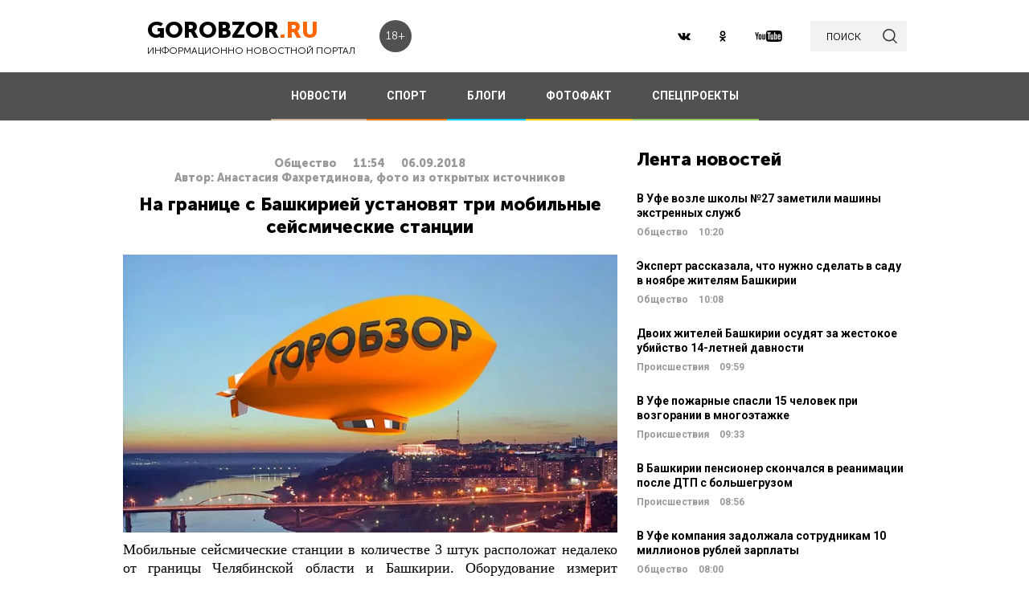

--- FILE ---
content_type: text/html; charset=UTF-8
request_url: https://gorobzor.ru/novosti/obschestvo/15186-na-granice-s-bashkiriey-ustanovyat-tri-mobilnye-seysmicheskie-stancii
body_size: 12537
content:
<!DOCTYPE html>
<html lang="ru-RU">
<head>






    <meta charset="UTF-8">
    <meta name="viewport" content="width=device-width, initial-scale=1">
    <meta name="viewport" content="width=device-width, initial-scale=1.0, maximum-scale=5.0">
    <meta name="yandex-verification" content="81f895f1150c3325"/>
    <link rel="icon" type="image/png" href="https://gorobzor.ru/images/xfavicon.png.pagespeed.ic.HXxD9uP7T8.webp"/>
    
    <title>На границе с Башкирией установят три мобильные сейсмические станции — Новости Уфы и Башкирии</title>
	<meta name="image_src" content="https://gorobzor.ru/images/news-no-photo.jpg">
<meta name="referrer" content="origin">
<meta name="rights" content="GOROBZOR.RU">
<meta name="geo.region" content="RU-UFA">
<meta name="og:site_name" content="GOROBZOR.RU">
<meta property="og:updated_time" content="2018-09-06 11:54">
<meta property="og:image:secure_url" content="https://gorobzor.ru/novosti/obschestvo/15186-na-granice-s-bashkiriey-ustanovyat-tri-mobilnye-seysmicheskie-stancii">
<meta property="og:locality" content="Уфа">
<meta property="og:country_name" content="Россия">
<meta property="article:published_time" content="2018-09-06T11:54:50+05:00">
<meta property="article:modified_time" content="2018-09-06T11:54:50+05:00">
<meta property="article:section" content="Общество">
<meta property="article:tag" content="землетрясение уфа,землетрясение башкирия ,землетрясение на урале">
<meta name="robots" content="follow, index">
<meta itemscope="" itemprop="mainEntityOfPage" itemtype="https://schema.org/WebPage" itemid="https://gorobzor.ru/novosti/obschestvo/15186-na-granice-s-bashkiriey-ustanovyat-tri-mobilnye-seysmicheskie-stancii">
<meta name="description" content="Они расположатся на территории Южно–Уральского заповедника. Оборудование измерит показатели смещения земной поверхности.">
<meta property="og:description" content="Они расположатся на территории Южно–Уральского заповедника. Оборудование измерит показатели смещения земной поверхности.">
<meta name="twitter:description" content="Они расположатся на территории Южно–Уральского заповедника. Оборудование измерит показатели смещения земной поверхности.">
<meta name="title" content="На границе с Башкирией установят три мобильные сейсмические станции">
<meta property="fb:app_id" content="1194290054030690">
<meta property="og:title" content="На границе с Башкирией установят три мобильные сейсмические станции">
<meta property="og:type" content="article">
<meta property="og:url" content="https://gorobzor.ru/novosti/obschestvo/15186-na-granice-s-bashkiriey-ustanovyat-tri-mobilnye-seysmicheskie-stancii">
<meta property="og:image" content="https://gorobzor.ru/images/news-no-photo.jpg">
<meta property="og:image:url" content="https://gorobzor.ru/images/news-no-photo.jpg">
<meta property="og:image:width" content="810">
<meta property="og:image:height" content="456">
<meta name="twitter:card" content="summary">
<meta name="twitter:title" content="На границе с Башкирией установят три мобильные сейсмические станции">
<meta name="twitter:image:src" content="https://gorobzor.ru/images/news-no-photo.jpg">
<meta name="twitter:domain" content="https://gorobzor.ru">
<link href="/build/public-new/A.public.css,qv=0.4.pagespeed.cf.h1H1jPPaCC.css" rel="stylesheet">    
            <meta name="verify-admitad" content="7db9303169"/>
        <meta http-equiv="x-dns-prefetch-control" content="on">

    <link rel="preload" href="https://gorobzor.ru/build/public-new/fonts/MuseoSansCyrl700/MuseoSansCyrl700.woff2" as="font" type="font/woff2" crossorigin="anonymous">
    <link rel="preload" href="https://gorobzor.ru/build/public-new/fonts/MuseoSansCyrl300/MuseoSansCyrl300.woff2" as="font" type="font/woff2" crossorigin="anonymous">
    <link rel="preload" href="https://gorobzor.ru/build/public-new/fonts/MuseoSansCyrl900/MuseoSansCyrl900.woff2" as="font" type="font/woff2" crossorigin="anonymous">


   
    

    <meta name="csrf-param" content="_csrf">
    <meta name="csrf-token" content="vyjKHDprI7iWpo_knEIdAbbRUEUhGxLVipcaYzPaRMOGZKVkfjRy3u_Wwpb0dVdx0bwBF29VR5a670ISA6gJ-g==">


    <script type="text/javascript">var app={site:'https://gorobzor.ru'};</script>

      
     <script src="https://widget.adplay.ru/fn/launch2285420.js" async charset="UTF-8"></script>
<script async src="https://jsn.24smi.net/smi.js"></script>
     
 </head>
<body>


        <div id="main-wrapper">
        <header id="main-header" class="c-main-header">
            <div class="c-main-header__content">
                <div class="c-main-header__item">
                    <a href="https://gorobzor.ru" class="c-logo-container">
                        <div class="c-logo-container__text">
                            <p class="c-logo-container__name">gorobzor<span class="c-logo-container__name-ru">.ru</span></p>
                            <p class="c-logo-container__slogan">информационно новостной портал</p>
                        </div>
                        <div class="c-logo-container__label">18+</div>
                    </a>
                </div>
                <div class="c-main-header__item">
                    <div class="c-main-header__c-weather c-weather">
                        <div class="c-weather__date">
                            <div class="c-weather__date-count">07</div>
                            <div class="c-weather__date-col">
                                <div class="c-weather__date-month">ноябрь</div>
                                <div class="c-weather__date-day">пятница</div>
                            </div>
                        </div>
                        <div class="c-weather__header">
                            <div class="c-weather__city">Уфа</div>
                           <!-- <div class="c-weather__info">
                                <span>0º</span>
                                <img class="c-weather__info-icon" src="https://gorobzor.ru/images/ya-weather/ovc.svg" alt="0º">
                            </div>-->
                        </div>
                    </div>
                </div>
                <div class="c-main-header__item">
                    <div class="c-main-header__c-social c-social">
                        <a href="https://vk.ru/gorobzor" class="c-social__item" target="_blank" rel="nofollow noopenner"><img class="lazyload" data-src="https://gorobzor.ru/images/vk.svg" alt=""></a>
                        
                        <a href="https://www.ok.ru/ufagorobzor.ru" class="c-social__item" target="_blank" rel="nofollow noopenner"><img class="lazyload" data-src="https://gorobzor.ru/images/ok.svg" alt=""></a>
                     <!--	   <a href="https://www.instagram.com/gorobzor/?hl=ru" class="c-social__item" target="_blank" rel="nofollow"><img src="https://gorobzor.ru/images/i.svg" alt=""></a>-->
                        <a href="https://www.youtube.com/channel/UCZqDkmZ_j3k39I-geF3_m_w" class="c-social__item" target="_blank" rel="nofollow noopenner"><img class="lazyload" data-src="https://gorobzor.ru/images/yb.svg" alt=""></a>
                        
                    </div>
                    <a href="/search" class="c-search-button">
                        <div>поиск</div>
                        <img src="https://gorobzor.ru/images/search-loop.svg" alt="">
                    </a>
                </div>
            </div>
        </header>
        <div class="c-main-nav">
            <div class="c-main-nav__content">
                <div class="c-main-nav__mob">
                    <div class="c-main-nav__mob-item">
                        <div class="c-main-nav__mob-a js-mob-menu-open">
                            <img src="https://gorobzor.ru/images/hamburger.svg" alt="" class="c-main-nav__mob-img">
                        </div>
                                                    <a href="/" class="c-main-nav__back-arr">
                                <img src="https://gorobzor.ru/images/back-page-white.svg" alt="" class="c-main-nav__mob-img">
                            </a>
                                            </div>
                    <div class="c-main-nav__mob-item">
                        <a href="https://gorobzor.ru" class="c-main-nav__c-logo-container c-logo-container">
                            <div class="c-logo-container__text">
                                <p class="c-logo-container__name">gorobzor<span class="c-logo-container__name-ru">.ru</span></p>
                                <p class="c-logo-container__slogan">информационно новостной портал</p>
                            </div>
                        </a>
                    </div>
                    <div class="c-main-nav__mob-item">
                        <div class="c-main-nav__mob-label">
                            18+
                        </div>
                    </div>
                </div>
                <nav id="js-mob-menu" class="c-main-nav__menu">
                    <div class="c-main-nav__menu-arr js-mob-menu-close"></div>
                    <a href="/novosti" class="c-main-nav__menu-item c-main-nav__menu-item_type_news
                        ">
                        НОВОСТИ</a>
                    <a href="/novosti-sporta" class="c-main-nav__menu-item c-main-nav__menu-item_type_news
                        " style="border-bottom-color: #FF7300;">
                        СПОРТ</a>
                    
                    
                    <a href="/blogi" class="c-main-nav__menu-item c-main-nav__menu-item_type_blog
                        ">
                        БЛОГИ</a>
                    <a href="/fotofakt" class="c-main-nav__menu-item c-main-nav__menu-item_type_fotofact
                        ">
                        ФОТОФАКТ</a>
                    
                                        <a href="/specproekty" class="c-main-nav__menu-item c-main-nav__menu-item_type_gorref
                        ">
                        СПЕЦПРОЕКТЫ</a>
                   
                </nav>
            </div>
        </div>



		<main id="main-content">
            
            <link rel="amphtml" href="https://gorobzor.ru/amp/novosti/obschestvo/15186-na-granice-s-bashkiriey-ustanovyat-tri-mobilnye-seysmicheskie-stancii">

 <script type="application/ld+json" async>
            {
        "@context": "http://schema.org",
        "@type": "NewsArticle",
        "headline": "На границе с Башкирией установят три мобильные сейсмические станции",

        "datePublished": "2018-09-06T11:54:50+05:00",
        "dateModified":  "2018-09-06T11:54:50+05:00",
        "description": "Они расположатся на территории Южно–Уральского заповедника. Оборудование измерит показатели смещения земной поверхности.",
        "mainEntityOfPage": "https://gorobzor.ru/novosti/obschestvo/15186-na-granice-s-bashkiriey-ustanovyat-tri-mobilnye-seysmicheskie-stancii",
        "author": {
          "@type": "Organization",
          "name": "GOROBZOR.RU"
        },
        "publisher": {
          "@type": "Organization",
          "name": "GOROBZOR.RU",
          "logo": {
            "@type": "ImageObject",
            "url": "https://gorobzor.ru/images/logoheader.jpg"
          }
        },
        "image": [
          "https://gorobzor.ru/images/news-no-photo.jpg"
        ]
      }
    </script>
        <style>.mgid_logo{display:none!important}</style>





<div class="c-layout-news">
    <div class="c-layout-news__content">
        <div class="c-layout-news__inner">
            <div class="c-layout-news__article">
				                <div id="js-page-content" class="c-page-content">
                    <article class="c-page-content__inner">
                        <div class="c-page-content__n-header" style="padding: 20px 0 0 0">
                            <p class="c-page-content__n-cat">Общество</p>
                            <time class="c-page-content__n-time" datetime="2018-09-06T11:54:50+05:00">
                                <span class="c-page-content__n-time-clock">11:54</span>
                                <span class="c-page-content__n-time-date">06.09.2018</span>
                            </time>
                            
                        </div>

                            <div class="c-page-content__n-header" style="padding: 0 0 10px 0">
            <p class="c-page-content__n-cat">Автор: Анастасия Фахретдинова, фото из открытых источников</p>
        </div>
                                <div class="c-page-content__content">
                            
                            <h1>На границе с Башкирией установят три мобильные сейсмические станции<span style="display: none;"> - новости Уфы и Башкирии</span></h1>
                                              <figure style="min-height:300px">
                                <img data-src="https://gorobzor.ru/images/xnews-no-photo.jpg.pagespeed.ic.5E_KFjrsG3.webp" class="lazyload" data-sizes="auto" alt="На границе с Башкирией установят три мобильные сейсмические станции" title="На границе с Башкирией установят три мобильные сейсмические станции"/>
                            </figure>                       

                            
<p style="text-align: justify;">Мобильные сейсмические станции в количестве 3 штук расположат недалеко от границы Челябинской области и Башкирии. Оборудование измерит показатели смещения земной поверхности, <a href="https://iz.ru/785567/anzhelina-grigorian-iuliia-fatkullina/za-uralom-ustanoviat-seismicheskoe-nabliudenie?utm_source=yxnews&amp;utm_medium=desktop" target="_blank" rel="">пишут</a> «Известия» со ссылкой на сектор мониторинга Уральского региона при Институте геофизики РАН.</p>
<p style="text-align: justify;">Специалисты института направились к центру землетрясения, чтобы изучить его природу. За прошедшие сутки на Урале произошло два землетрясения. Эксперты назвали их умеренными, пострадавших и серьезных разрушений нет. Новых толчков на Урале пока не ожидается. В Уральском регионе такого рода сейсмическая активность наблюдается раз в 100 лет.</p>
<p><strong>Дорогие читатели! Приглашаем Вас присоединиться к обсуждению новости в наших группах в социальных сетях - </strong><a href="https://vk.com/gorobzor" target="_blank" rel=""><strong>ВК</strong></a><strong> и </strong><a href="https://www.facebook.com/groups/767685620045539/members/" target="_blank" rel=""><strong>Facebook</strong></a></p>


                                                                                </div>
                    </article>
                    <div class="c-sp_10"></div>
                </div>

                <div class="sm-block">

                 


                    
                				
                        <!-- Composite Start
                     
                         Composite End -->

                                                
                	                    

                </div>
                <div class="sm-none">
                    <!--<div data-la-block="b2b61a4f-6450-479a-a694-11da683ddfe8"></div>-->


                        
                       

                </div>
				 <div class="sm">

					<!-------------------------->

					
					
					

<!-- Код вставки на место отображения виджета -->
<div class="smi24__informer smi24__auto" data-smi-blockid="31715"></div>
<div class="smi24__informer smi24__auto" data-smi-blockid="31716"></div>
<script>(window.smiq=window.smiq||[]).push({});</script>


													</div>
            </div>
            <div class="c-layout-news__social">
                <div class="c-layout-news__social-block">
                    <!-- Социальные кнопки -->
                </div>
            </div>
        </div>

        <div class="c-layout-news__other">
            <div class="c-sp_20"></div>
            
                            <div class="c-sp_20"></div>
                          
                        
                        <!--<div class="c-sp_15"></div>-->
                        <!--<div class="c-sp_20"></div>-->


			<div>
	            <section class="c-news-dop">
	                <div class="c-news-dop__header">
	                    <p class="c-h">
	                        Читайте также
	                    </p>
	                </div>
	                <div class="c-news-dop__content">
	                    <div class="c-news-n-cards js-ajax-load-wrapper" id="js-grid-news1" data-url="/news-new/get-also-news" data-categoryId="6">
	                            <article class="c-news-n-cards__c-news-n-card c-news-n-card" data-date="2018-09-06 11:10:23">
        <div class="c-news-n-card__container">
            <div class="c-news-n-card__content">
                <h3 class="c-news-n-card__h">В Башкирии мужчина, разнимая знакомых, избил друга тростью по голове</h3>
                <div class="c-news-n-card__footer">
                                        <div class="c-news-n-card__cat">Общество</div>
                    <time class="c-news-n-card__date" datetime="2018-09-06T11:10:23+05:00">
                        <span class="c-news-n-card__date-time">11:10</span> 06.09.2018                    </time>
                </div>
            </div>
            <div role="img" aria-label="В Башкирии мужчина, разнимая знакомых, избил друга тростью по голове" class="c-news-n-card__image">
                                <div class="c-news-n-card__image-inner" width="105" height="105">
                    <img data-src="https://gorobzor.ru/images/xnews-no-photo.jpg.pagespeed.ic.5E_KFjrsG3.webp" class="lazyload c-news-n-card__image-inner-in" alt="В Башкирии мужчина, разнимая знакомых, избил друга тростью по голове" title="В Башкирии мужчина, разнимая знакомых, избил друга тростью по голове">
                </div>
            </div>
        </div>
        <a href="/novosti/obschestvo/15180-v-bashkirii-muzhchina-raznimaya-znakomyh-izbil-druga-trostyu-po-golove" class="c-news-n-card__more" title="В Башкирии мужчина, разнимая знакомых, избил друга тростью по голове">Читать далее</a>
    </article>
            <article class="c-news-n-cards__c-news-n-card c-news-n-card" data-date="2018-09-06 10:23:51">
        <div class="c-news-n-card__container">
            <div class="c-news-n-card__content">
                <h3 class="c-news-n-card__h">В Уфе устранили последствия утечки воды на перекрестке улиц Ахметова и Чкалова</h3>
                <div class="c-news-n-card__footer">
                                        <div class="c-news-n-card__cat">Общество</div>
                    <time class="c-news-n-card__date" datetime="2018-09-06T10:23:51+05:00">
                        <span class="c-news-n-card__date-time">10:23</span> 06.09.2018                    </time>
                </div>
            </div>
            <div role="img" aria-label="В Уфе устранили последствия утечки воды на перекрестке улиц Ахметова и Чкалова" class="c-news-n-card__image">
                                <div class="c-news-n-card__image-inner" width="105" height="105">
                    <img data-src="https://gorobzor.ru/images/xnews-no-photo.jpg.pagespeed.ic.5E_KFjrsG3.webp" class="lazyload c-news-n-card__image-inner-in" alt="В Уфе устранили последствия утечки воды на перекрестке улиц Ахметова и Чкалова" title="В Уфе устранили последствия утечки воды на перекрестке улиц Ахметова и Чкалова">
                </div>
            </div>
        </div>
        <a href="/novosti/obschestvo/15177-v-ufe-ustranili-posledstviya-utechki-vody-na-perekrestke-ulic-ahmetova-i-chkalova" class="c-news-n-card__more" title="В Уфе устранили последствия утечки воды на перекрестке улиц Ахметова и Чкалова">Читать далее</a>
    </article>
            <article class="c-news-n-cards__c-news-n-card c-news-n-card" data-date="2018-09-06 10:06:08">
        <div class="c-news-n-card__container">
            <div class="c-news-n-card__content">
                <h3 class="c-news-n-card__h">Комик Руслан Белый объяснил шутку в Уфе о Салавате Юлаеве</h3>
                <div class="c-news-n-card__footer">
                                        <div class="c-news-n-card__cat">Общество</div>
                    <time class="c-news-n-card__date" datetime="2018-09-06T10:06:08+05:00">
                        <span class="c-news-n-card__date-time">10:06</span> 06.09.2018                    </time>
                </div>
            </div>
            <div role="img" aria-label="Комик Руслан Белый объяснил шутку в Уфе о Салавате Юлаеве" class="c-news-n-card__image">
                                <div class="c-news-n-card__image-inner" width="105" height="105">
                    <img data-src="https://gorobzor.ru/images/xnews-no-photo.jpg.pagespeed.ic.5E_KFjrsG3.webp" class="lazyload c-news-n-card__image-inner-in" alt="Комик Руслан Белый объяснил шутку в Уфе о Салавате Юлаеве" title="Комик Руслан Белый объяснил шутку в Уфе о Салавате Юлаеве">
                </div>
            </div>
        </div>
        <a href="/novosti/obschestvo/15176-komik-ruslan-belyy-obyasnil-shutku-v-ufe-o-salavate-yulaeve" class="c-news-n-card__more" title="Комик Руслан Белый объяснил шутку в Уфе о Салавате Юлаеве">Читать далее</a>
    </article>
            <article class="c-news-n-cards__c-news-n-card c-news-n-card" data-date="2018-09-06 07:00:00">
        <div class="c-news-n-card__container">
            <div class="c-news-n-card__content">
                <h3 class="c-news-n-card__h">В Башкирии увеличился прожиточный минимум</h3>
                <div class="c-news-n-card__footer">
                                        <div class="c-news-n-card__cat">Общество</div>
                    <time class="c-news-n-card__date" datetime="2018-09-06T07:00:00+05:00">
                        <span class="c-news-n-card__date-time">07:00</span> 06.09.2018                    </time>
                </div>
            </div>
            <div role="img" aria-label="В Башкирии увеличился прожиточный минимум" class="c-news-n-card__image">
                                <div class="c-news-n-card__image-inner" width="105" height="105">
                    <img data-src="https://gorobzor.ru/images/xnews-no-photo.jpg.pagespeed.ic.5E_KFjrsG3.webp" class="lazyload c-news-n-card__image-inner-in" alt="В Башкирии увеличился прожиточный минимум" title="В Башкирии увеличился прожиточный минимум">
                </div>
            </div>
        </div>
        <a href="/novosti/obschestvo/15169-v-bashkirii-uvelichilsya-prozhitochnyy-minimum" class="c-news-n-card__more" title="В Башкирии увеличился прожиточный минимум">Читать далее</a>
    </article>
            <article class="c-news-n-cards__c-news-n-card c-news-n-card" data-date="2018-09-06 07:00:00">
        <div class="c-news-n-card__container">
            <div class="c-news-n-card__content">
                <h3 class="c-news-n-card__h">В Башкирии ожидаются заморозки</h3>
                <div class="c-news-n-card__footer">
                                        <div class="c-news-n-card__cat">Общество</div>
                    <time class="c-news-n-card__date" datetime="2018-09-06T07:00:00+05:00">
                        <span class="c-news-n-card__date-time">07:00</span> 06.09.2018                    </time>
                </div>
            </div>
            <div role="img" aria-label="В Башкирии ожидаются заморозки" class="c-news-n-card__image">
                                <div class="c-news-n-card__image-inner" width="105" height="105">
                    <img data-src="https://gorobzor.ru/images/xnews-no-photo.jpg.pagespeed.ic.5E_KFjrsG3.webp" class="lazyload c-news-n-card__image-inner-in" alt="В Башкирии ожидаются заморозки" title="В Башкирии ожидаются заморозки">
                </div>
            </div>
        </div>
        <a href="/novosti/obschestvo/15168-v-bashkirii-ozhidayutsya-zamorozki" class="c-news-n-card__more" title="В Башкирии ожидаются заморозки">Читать далее</a>
    </article>
            <article class="c-news-n-cards__c-news-n-card c-news-n-card" data-date="2018-09-05 17:26:47">
        <div class="c-news-n-card__container">
            <div class="c-news-n-card__content">
                <h3 class="c-news-n-card__h">МЧС по Башкирии предупредило о заморозках и тумане </h3>
                <div class="c-news-n-card__footer">
                                        <div class="c-news-n-card__cat">Общество</div>
                    <time class="c-news-n-card__date" datetime="2018-09-05T17:26:47+05:00">
                        <span class="c-news-n-card__date-time">17:26</span> 05.09.2018                    </time>
                </div>
            </div>
            <div role="img" aria-label="МЧС по Башкирии предупредило о заморозках и тумане " class="c-news-n-card__image">
                                <div class="c-news-n-card__image-inner" width="105" height="105">
                    <img data-src="https://gorobzor.ru/images/xnews-no-photo.jpg.pagespeed.ic.5E_KFjrsG3.webp" class="lazyload c-news-n-card__image-inner-in" alt="МЧС по Башкирии предупредило о заморозках и тумане " title="МЧС по Башкирии предупредило о заморозках и тумане ">
                </div>
            </div>
        </div>
        <a href="/novosti/obschestvo/15158-mchs-po-bashkirii-predupredilo-o-zamorozkah-i-tumane" class="c-news-n-card__more" title="МЧС по Башкирии предупредило о заморозках и тумане ">Читать далее</a>
    </article>
            <article class="c-news-n-cards__c-news-n-card c-news-n-card" data-date="2018-09-05 17:10:51">
        <div class="c-news-n-card__container">
            <div class="c-news-n-card__content">
                <h3 class="c-news-n-card__h">Экспертиза оценит стоимость работ для проблемного долгостроя в Уфе</h3>
                <div class="c-news-n-card__footer">
                                        <div class="c-news-n-card__cat">Общество</div>
                    <time class="c-news-n-card__date" datetime="2018-09-05T17:10:51+05:00">
                        <span class="c-news-n-card__date-time">17:10</span> 05.09.2018                    </time>
                </div>
            </div>
            <div role="img" aria-label="Экспертиза оценит стоимость работ для проблемного долгостроя в Уфе" class="c-news-n-card__image">
                                <div class="c-news-n-card__image-inner" width="105" height="105">
                    <img data-src="https://gorobzor.ru/images/xnews-no-photo.jpg.pagespeed.ic.5E_KFjrsG3.webp" class="lazyload c-news-n-card__image-inner-in" alt="Экспертиза оценит стоимость работ для проблемного долгостроя в Уфе" title="Экспертиза оценит стоимость работ для проблемного долгостроя в Уфе">
                </div>
            </div>
        </div>
        <a href="/novosti/obschestvo/15157-ekspertiza-ocenit-stoimost-rabot-dlya-problemnogo-dolgostroya-v-ufe" class="c-news-n-card__more" title="Экспертиза оценит стоимость работ для проблемного долгостроя в Уфе">Читать далее</a>
    </article>
            <article class="c-news-n-cards__c-news-n-card c-news-n-card" data-date="2018-09-05 15:30:38">
        <div class="c-news-n-card__container">
            <div class="c-news-n-card__content">
                <h3 class="c-news-n-card__h">Штрафы ГИБДД обеспечат строительство дорог в Башкирии</h3>
                <div class="c-news-n-card__footer">
                                        <div class="c-news-n-card__cat">Общество</div>
                    <time class="c-news-n-card__date" datetime="2018-09-05T15:30:38+05:00">
                        <span class="c-news-n-card__date-time">15:30</span> 05.09.2018                    </time>
                </div>
            </div>
            <div role="img" aria-label="Штрафы ГИБДД обеспечат строительство дорог в Башкирии" class="c-news-n-card__image">
                                <div class="c-news-n-card__image-inner" width="105" height="105">
                    <img data-src="https://gorobzor.ru/images/xnews-no-photo.jpg.pagespeed.ic.5E_KFjrsG3.webp" class="lazyload c-news-n-card__image-inner-in" alt="Штрафы ГИБДД обеспечат строительство дорог в Башкирии" title="Штрафы ГИБДД обеспечат строительство дорог в Башкирии">
                </div>
            </div>
        </div>
        <a href="/novosti/obschestvo/15152-shtrafy-gibdd-obespechat-stroitelstvo-dorog-v-bashkirii" class="c-news-n-card__more" title="Штрафы ГИБДД обеспечат строительство дорог в Башкирии">Читать далее</a>
    </article>
            <article class="c-news-n-cards__c-news-n-card c-news-n-card" data-date="2018-09-05 15:12:34">
        <div class="c-news-n-card__container">
            <div class="c-news-n-card__content">
                <h3 class="c-news-n-card__h">В Уфе предприятие задержало 27 млн рублей зарплаты</h3>
                <div class="c-news-n-card__footer">
                                        <div class="c-news-n-card__cat">Общество</div>
                    <time class="c-news-n-card__date" datetime="2018-09-05T15:12:34+05:00">
                        <span class="c-news-n-card__date-time">15:12</span> 05.09.2018                    </time>
                </div>
            </div>
            <div role="img" aria-label="В Уфе предприятие задержало 27 млн рублей зарплаты" class="c-news-n-card__image">
                                <div class="c-news-n-card__image-inner" width="105" height="105">
                    <img data-src="https://gorobzor.ru/images/xnews-no-photo.jpg.pagespeed.ic.5E_KFjrsG3.webp" class="lazyload c-news-n-card__image-inner-in" alt="В Уфе предприятие задержало 27 млн рублей зарплаты" title="В Уфе предприятие задержало 27 млн рублей зарплаты">
                </div>
            </div>
        </div>
        <a href="/novosti/obschestvo/15150-v-ufe-predpriyatie-zaderzhalo-27-mln-rubley-zarplaty" class="c-news-n-card__more" title="В Уфе предприятие задержало 27 млн рублей зарплаты">Читать далее</a>
    </article>
            <article class="c-news-n-cards__c-news-n-card c-news-n-card" data-date="2018-09-05 13:43:19">
        <div class="c-news-n-card__container">
            <div class="c-news-n-card__content">
                <h3 class="c-news-n-card__h">В России снизилось до рекордного уровня количество сирот</h3>
                <div class="c-news-n-card__footer">
                                        <div class="c-news-n-card__cat">Общество</div>
                    <time class="c-news-n-card__date" datetime="2018-09-05T13:43:19+05:00">
                        <span class="c-news-n-card__date-time">13:43</span> 05.09.2018                    </time>
                </div>
            </div>
            <div role="img" aria-label="В России снизилось до рекордного уровня количество сирот" class="c-news-n-card__image">
                                <div class="c-news-n-card__image-inner" width="105" height="105">
                    <img data-src="https://gorobzor.ru/images/xnews-no-photo.jpg.pagespeed.ic.5E_KFjrsG3.webp" class="lazyload c-news-n-card__image-inner-in" alt="В России снизилось до рекордного уровня количество сирот" title="В России снизилось до рекордного уровня количество сирот">
                </div>
            </div>
        </div>
        <a href="/novosti/obschestvo/15147-v-rossii-snizilos-do-rekordnogo-urovnya-kolichestvo-sirot" class="c-news-n-card__more" title="В России снизилось до рекордного уровня количество сирот">Читать далее</a>
    </article>
            <article class="c-news-n-cards__c-news-n-card c-news-n-card" data-date="2018-09-05 13:29:57">
        <div class="c-news-n-card__container">
            <div class="c-news-n-card__content">
                <h3 class="c-news-n-card__h">Роспотребнадзор объяснил, как клиентам «Натали турс» получить выплаты</h3>
                <div class="c-news-n-card__footer">
                                        <div class="c-news-n-card__cat">Общество</div>
                    <time class="c-news-n-card__date" datetime="2018-09-05T13:29:57+05:00">
                        <span class="c-news-n-card__date-time">13:29</span> 05.09.2018                    </time>
                </div>
            </div>
            <div role="img" aria-label="Роспотребнадзор объяснил, как клиентам «Натали турс» получить выплаты" class="c-news-n-card__image">
                                <div class="c-news-n-card__image-inner" width="105" height="105">
                    <img data-src="https://gorobzor.ru/images/xnews-no-photo.jpg.pagespeed.ic.5E_KFjrsG3.webp" class="lazyload c-news-n-card__image-inner-in" alt="Роспотребнадзор объяснил, как клиентам «Натали турс» получить выплаты" title="Роспотребнадзор объяснил, как клиентам «Натали турс» получить выплаты">
                </div>
            </div>
        </div>
        <a href="/novosti/obschestvo/15145-rospotrebnadzor-obyasnil-kak-klientam-natali-turs-poluchit-vyplaty" class="c-news-n-card__more" title="Роспотребнадзор объяснил, как клиентам «Натали турс» получить выплаты">Читать далее</a>
    </article>
        	                        	                        	                    </div>
	                </div>
	            </section>
	            <div class="c-sp_20"></div>

	            <!--<div class="c-sp_20"></div>-->
	            <div id="js-preloader" class="c-preload is-loader h-hide"></div>
	            <div class="c-button-load-more js-load-more">Показать еще новости</div>
	            
	            <div class="c-sp_100"></div>
            </div>
        </div>
    </div>
    <div class="c-layout-news__sidebar">
                    <div class="c-news-sidebar">
            <div class="c-sp_10"></div>

    <h2 class="c-h _text-transform_none _size_large">
        Лента новостей
    </h2>

        
    	<a href="/novosti/obschestvo/211090-v-ufe-vozle-shkoly-no27-zametili-mashiny-ekstrennyh-sluzhb" class="c-news-sidebar__c-news-aside c-news-aside" title="В Уфе возле школы №27 заметили машины экстренных служб">
            <h3 class="c-news-aside__header">В Уфе возле школы №27 заметили машины экстренных служб</h3>
            <span class="c-news-aside__category">Общество</span>
            <time class="c-news-aside__date" datetime="2025-11-07T10:20:43+05:00"><span class="c-news-aside__date-time">10:20</span> </time>
        </a>
                                                     
    	<a href="/novosti/obschestvo/211089-ekspert-rasskazala-chto-nuzhno-sdelat-v-sadu-v-noyabre-zhitelyam-bashkirii" class="c-news-sidebar__c-news-aside c-news-aside" title="Эксперт рассказала, что нужно сделать в саду в ноябре жителям Башкирии">
            <h3 class="c-news-aside__header">Эксперт рассказала, что нужно сделать в саду в ноябре жителям Башкирии</h3>
            <span class="c-news-aside__category">Общество</span>
            <time class="c-news-aside__date" datetime="2025-11-07T10:08:57+05:00"><span class="c-news-aside__date-time">10:08</span> </time>
        </a>
                                                     
    	<a href="/novosti/proisshestviya/211088-dvoih-zhiteley-bashkirii-osudyat-za-zhestokoe-ubiystvo-14-letney-davnosti" class="c-news-sidebar__c-news-aside c-news-aside" title="Двоих жителей Башкирии осудят за жестокое убийство 14-летней давности">
            <h3 class="c-news-aside__header">Двоих жителей Башкирии осудят за жестокое убийство 14-летней давности</h3>
            <span class="c-news-aside__category">Происшествия</span>
            <time class="c-news-aside__date" datetime="2025-11-07T09:59:01+05:00"><span class="c-news-aside__date-time">09:59</span> </time>
        </a>
                                                     
    	<a href="/novosti/proisshestviya/211087-v-ufe-pozharnye-spasli-15-chelovek-pri-vozgoranii-v-mnogoetazhke" class="c-news-sidebar__c-news-aside c-news-aside" title="В Уфе пожарные спасли 15 человек при возгорании в многоэтажке">
            <h3 class="c-news-aside__header">В Уфе пожарные спасли 15 человек при возгорании в многоэтажке</h3>
            <span class="c-news-aside__category">Происшествия</span>
            <time class="c-news-aside__date" datetime="2025-11-07T09:33:20+05:00"><span class="c-news-aside__date-time">09:33</span> </time>
        </a>
                                                     
    	<a href="/novosti/proisshestviya/211086-v-bashkirii-pensioner-skonchalsya-v-reanimacii-posle-dtp-s-bolshegruzom" class="c-news-sidebar__c-news-aside c-news-aside" title="В Башкирии пенсионер скончался в реанимации после ДТП с большегрузом">
            <h3 class="c-news-aside__header">В Башкирии пенсионер скончался в реанимации после ДТП с большегрузом</h3>
            <span class="c-news-aside__category">Происшествия</span>
            <time class="c-news-aside__date" datetime="2025-11-07T08:56:29+05:00"><span class="c-news-aside__date-time">08:56</span> </time>
        </a>
                                                     
    	<a href="/novosti/obschestvo/211074-v-ufe-kompaniya-zadolzhala-sotrudnikam-10-millionov-rubley-zarplaty" class="c-news-sidebar__c-news-aside c-news-aside" title="В Уфе компания задолжала сотрудникам 10 миллионов рублей зарплаты">
            <h3 class="c-news-aside__header">В Уфе компания задолжала сотрудникам 10 миллионов рублей зарплаты</h3>
            <span class="c-news-aside__category">Общество</span>
            <time class="c-news-aside__date" datetime="2025-11-07T08:00:00+05:00"><span class="c-news-aside__date-time">08:00</span> </time>
        </a>
                                                     
    	<a href="/novosti/pogoda-v-ufe-i-bashkirii/211079-silnye-dozhdi-so-snegom-nakroyut-bashkiriyu" class="c-news-sidebar__c-news-aside c-news-aside" title="Сильные дожди со снегом накроют Башкирию">
            <h3 class="c-news-aside__header">Сильные дожди со снегом накроют Башкирию</h3>
            <span class="c-news-aside__category">Погода</span>
            <time class="c-news-aside__date" datetime="2025-11-07T07:00:00+05:00"><span class="c-news-aside__date-time">07:00</span> </time>
        </a>
                                                     
    	<a href="/novosti/obschestvo/211083-bashkiriya-pokazala-vysokie-rezultaty-v-federalnyh-proektah" class="c-news-sidebar__c-news-aside c-news-aside" title="Башкирия показала высокие результаты в федеральных проектах">
            <h3 class="c-news-aside__header">Башкирия показала высокие результаты в федеральных проектах</h3>
            <span class="c-news-aside__category">Общество</span>
            <time class="c-news-aside__date" datetime="2025-11-06T20:37:04+05:00"><span class="c-news-aside__date-time">20:37</span> </time>
        </a>
                            		    		    <div class="c-sp_10"></div>
                                             
    	<a href="/novosti/obschestvo/211082-v-ufe-zavershili-demontazh-pamyatnika-salavatu-yulaevu" class="c-news-sidebar__c-news-aside c-news-aside" title="В Уфе завершили демонтаж памятника Салавату Юлаеву">
            <h3 class="c-news-aside__header">В Уфе завершили демонтаж памятника Салавату Юлаеву</h3>
            <span class="c-news-aside__category">Общество</span>
            <time class="c-news-aside__date" datetime="2025-11-06T20:14:44+05:00"><span class="c-news-aside__date-time">20:14</span> </time>
        </a>
                                                     
    	<a href="/novosti/obschestvo/211081-esche-odin-bpla-sbili-v-bashkirii" class="c-news-sidebar__c-news-aside c-news-aside" title="Еще один БПЛА сбили в Башкирии">
            <h3 class="c-news-aside__header">Еще один БПЛА сбили в Башкирии</h3>
            <span class="c-news-aside__category">Общество</span>
            <time class="c-news-aside__date" datetime="2025-11-06T19:48:26+05:00"><span class="c-news-aside__date-time">19:48</span> </time>
        </a>
                                                     
    	<a href="/novosti/proisshestviya/211080-v-ufe-postradal-motociklist" class="c-news-sidebar__c-news-aside c-news-aside" title="В Уфе пострадал мотоциклист">
            <h3 class="c-news-aside__header">В Уфе пострадал мотоциклист</h3>
            <span class="c-news-aside__category">Происшествия</span>
            <time class="c-news-aside__date" datetime="2025-11-06T19:16:23+05:00"><span class="c-news-aside__date-time">19:16</span> </time>
        </a>
                                                     
    	<a href="/novosti/obschestvo/211078-v-bashkirii-snyali-rezhim-bespilotnoy-opasnosti" class="c-news-sidebar__c-news-aside c-news-aside" title="В Башкирии сняли режим беспилотной опасности">
            <h3 class="c-news-aside__header">В Башкирии сняли режим беспилотной опасности</h3>
            <span class="c-news-aside__category">Общество</span>
            <time class="c-news-aside__date" datetime="2025-11-06T18:06:01+05:00"><span class="c-news-aside__date-time">18:06</span> </time>
        </a>
                                    		    		    <div class="c-sp_10"></div>
                                     
    	<a href="/novosti/obschestvo/211077-v-bashkirii-tri-dnya-budut-prohodit-selhozyarmarki" class="c-news-sidebar__c-news-aside c-news-aside" title="В Башкирии три дня будут проходить сельхозярмарки">
            <h3 class="c-news-aside__header">В Башкирии три дня будут проходить сельхозярмарки</h3>
            <span class="c-news-aside__category">Общество</span>
            <time class="c-news-aside__date" datetime="2025-11-06T17:43:43+05:00"><span class="c-news-aside__date-time">17:43</span> </time>
        </a>
                                                     
    	<a href="/novosti/obschestvo/211076-pyanogo-voditelya-kamaza-zaderzhali-v-bashkirii" class="c-news-sidebar__c-news-aside c-news-aside" title="Пьяного водителя КамАЗа задержали в Башкирии">
            <h3 class="c-news-aside__header">Пьяного водителя КамАЗа задержали в Башкирии</h3>
            <span class="c-news-aside__category">Общество</span>
            <time class="c-news-aside__date" datetime="2025-11-06T17:13:26+05:00"><span class="c-news-aside__date-time">17:13</span> </time>
        </a>
                                                     
    	<a href="/novosti/obschestvo/211075-salavat-gilmiev-vnov-vozglavil-administraciyu-yanaulskogo-rayona-bashkirii" class="c-news-sidebar__c-news-aside c-news-aside" title="Салават Гильмиев вновь возглавил администрацию Янаульского района Башкирии">
            <h3 class="c-news-aside__header">Салават Гильмиев вновь возглавил администрацию Янаульского района Башкирии</h3>
            <span class="c-news-aside__category">Общество</span>
            <time class="c-news-aside__date" datetime="2025-11-06T17:05:07+05:00"><span class="c-news-aside__date-time">17:05</span> </time>
        </a>
                                                     
    	<a href="/novosti/obschestvo/211073-pervuyu-novogodnyuyu-el-ustanovili-v-ufe" class="c-news-sidebar__c-news-aside c-news-aside" title="Первую новогоднюю ель установили в Уфе">
            <h3 class="c-news-aside__header">Первую новогоднюю ель установили в Уфе</h3>
            <span class="c-news-aside__category">Общество</span>
            <time class="c-news-aside__date" datetime="2025-11-06T15:59:00+05:00"><span class="c-news-aside__date-time">15:59</span> </time>
        </a>
                                           		    		    <div class="c-sp_10"></div>
                             
    	<a href="/novosti/obschestvo/211072-samolet-iz-mineralnyh-vod-ne-doletel-do-ufy" class="c-news-sidebar__c-news-aside c-news-aside" title="Самолет из Минеральных Вод не долетел до Уфы">
            <h3 class="c-news-aside__header">Самолет из Минеральных Вод не долетел до Уфы</h3>
            <span class="c-news-aside__category">Общество</span>
            <time class="c-news-aside__date" datetime="2025-11-06T15:22:26+05:00"><span class="c-news-aside__date-time">15:22</span> </time>
        </a>
                                                     
    	<a href="/novosti/obschestvo/211071-zhitelyam-bashkirii-obyasnili-zachem-registrirovat-prava-na-zhiloy-dom" class="c-news-sidebar__c-news-aside c-news-aside" title="Жителям Башкирии объяснили, зачем регистрировать права на жилой дом">
            <h3 class="c-news-aside__header">Жителям Башкирии объяснили, зачем регистрировать права на жилой дом</h3>
            <span class="c-news-aside__category">Общество</span>
            <time class="c-news-aside__date" datetime="2025-11-06T15:08:33+05:00"><span class="c-news-aside__date-time">15:08</span> </time>
        </a>
                                                     
    	<a href="/novosti/obschestvo/211070-v-bashkirii-snova-obyavlena-bespilotnaya-opasnost" class="c-news-sidebar__c-news-aside c-news-aside" title="В Башкирии снова объявлена беспилотная опасность">
            <h3 class="c-news-aside__header">В Башкирии снова объявлена беспилотная опасность</h3>
            <span class="c-news-aside__category">Общество</span>
            <time class="c-news-aside__date" datetime="2025-11-06T15:02:17+05:00"><span class="c-news-aside__date-time">15:02</span> </time>
        </a>
                                                     
    	<a href="/novosti/proisshestviya/211068-v-bashkirii-osudyat-voditelya-gruzovika-obvinyaemogo-v-smertelnom-dtp" class="c-news-sidebar__c-news-aside c-news-aside" title="В Башкирии осудят водителя грузовика, обвиняемого в смертельном ДТП">
            <h3 class="c-news-aside__header">В Башкирии осудят водителя грузовика, обвиняемого в смертельном ДТП</h3>
            <span class="c-news-aside__category">Происшествия</span>
            <time class="c-news-aside__date" datetime="2025-11-06T14:42:09+05:00"><span class="c-news-aside__date-time">14:42</span> </time>
        </a>
                                                             
    	<a href="/novosti/obschestvo/211068-odin-bpla-sbili-nad-bashkiriey" class="c-news-sidebar__c-news-aside c-news-aside" title="Один БПЛА сбили над Башкирией">
            <h3 class="c-news-aside__header">Один БПЛА сбили над Башкирией</h3>
            <span class="c-news-aside__category">Общество</span>
            <time class="c-news-aside__date" datetime="2025-11-06T14:42:02+05:00"><span class="c-news-aside__date-time">14:42</span> </time>
        </a>
                                                     
    	<a href="/novosti/proisshestviya/211067-v-ufe-muzhchina-zabil-do-smerti-svoyu-babushku" class="c-news-sidebar__c-news-aside c-news-aside" title="В Уфе мужчина забил до смерти свою бабушку">
            <h3 class="c-news-aside__header">В Уфе мужчина забил до смерти свою бабушку</h3>
            <span class="c-news-aside__category">Происшествия</span>
            <time class="c-news-aside__date" datetime="2025-11-06T14:02:51+05:00"><span class="c-news-aside__date-time">14:02</span> </time>
        </a>
                                                     
    	<a href="/novosti/pogoda-v-ufe-i-bashkirii/211066-zhiteley-bashkirii-predupredili-o-rezkom-uhudshenii-pogody" class="c-news-sidebar__c-news-aside c-news-aside" title="Жителей Башкирии предупредили о резком ухудшении погоды">
            <h3 class="c-news-aside__header">Жителей Башкирии предупредили о резком ухудшении погоды</h3>
            <span class="c-news-aside__category">Погода</span>
            <time class="c-news-aside__date" datetime="2025-11-06T13:47:46+05:00"><span class="c-news-aside__date-time">13:47</span> </time>
        </a>
                                                     
    	<a href="/novosti/obschestvo/211065-v-ufe-lyudi-zamerzayut-v-sobstvennyh-kvartirah" class="c-news-sidebar__c-news-aside c-news-aside" title="В Уфе люди замерзают в собственных квартирах">
            <h3 class="c-news-aside__header">В Уфе люди замерзают в собственных квартирах</h3>
            <span class="c-news-aside__category">Общество</span>
            <time class="c-news-aside__date" datetime="2025-11-06T13:39:18+05:00"><span class="c-news-aside__date-time">13:39</span> </time>
        </a>
                                                     
    	<a href="/novosti/obschestvo/211064-v-bashkirii-zarabotal-mobilnyy-internet" class="c-news-sidebar__c-news-aside c-news-aside" title="В Башкирии заработал мобильный интернет">
            <h3 class="c-news-aside__header">В Башкирии заработал мобильный интернет</h3>
            <span class="c-news-aside__category">Общество</span>
            <time class="c-news-aside__date" datetime="2025-11-06T12:42:26+05:00"><span class="c-news-aside__date-time">12:42</span> </time>
        </a>
                                                     
    	<a href="/novosti/obschestvo/211063-aeroport-ufa-vozobnovil-rabotu" class="c-news-sidebar__c-news-aside c-news-aside" title="Аэропорт «Уфа» возобновил работу">
            <h3 class="c-news-aside__header">Аэропорт «Уфа» возобновил работу</h3>
            <span class="c-news-aside__category">Общество</span>
            <time class="c-news-aside__date" datetime="2025-11-06T12:22:02+05:00"><span class="c-news-aside__date-time">12:22</span> </time>
        </a>
                                                     
    	<a href="/novosti/obschestvo/211062-v-bashkirii-snyat-rezhim-bespilotnoy-opasnosti" class="c-news-sidebar__c-news-aside c-news-aside" title="В Башкирии снят режим беспилотной опасности">
            <h3 class="c-news-aside__header">В Башкирии снят режим беспилотной опасности</h3>
            <span class="c-news-aside__category">Общество</span>
            <time class="c-news-aside__date" datetime="2025-11-06T12:07:48+05:00"><span class="c-news-aside__date-time">12:07</span> </time>
        </a>
                                                     
    	<a href="/novosti/proisshestviya/211061-v-bashkirii-pri-pozhare-pogibla-zhenschina" class="c-news-sidebar__c-news-aside c-news-aside" title="В Башкирии при пожаре погибла женщина">
            <h3 class="c-news-aside__header">В Башкирии при пожаре погибла женщина</h3>
            <span class="c-news-aside__category">Происшествия</span>
            <time class="c-news-aside__date" datetime="2025-11-06T11:37:36+05:00"><span class="c-news-aside__date-time">11:37</span> </time>
        </a>
                                                     
    	<a href="/novosti/obschestvo/211060-onkolog-iz-ufy-nazval-glavnye-faktory-razvitiya-raka-legkih" class="c-news-sidebar__c-news-aside c-news-aside" title="Онколог из Уфы назвал главные факторы развития рака легких">
            <h3 class="c-news-aside__header">Онколог из Уфы назвал главные факторы развития рака легких</h3>
            <span class="c-news-aside__category">Общество</span>
            <time class="c-news-aside__date" datetime="2025-11-06T11:11:15+05:00"><span class="c-news-aside__date-time">11:11</span> </time>
        </a>
                                                     
    	<a href="/novosti/proisshestviya/211059-v-ufe-zaderzhan-recidivist-napavshiy-na-zhenschinu" class="c-news-sidebar__c-news-aside c-news-aside" title="В Уфе задержан рецидивист, напавший на женщину">
            <h3 class="c-news-aside__header">В Уфе задержан рецидивист, напавший на женщину</h3>
            <span class="c-news-aside__category">Происшествия</span>
            <time class="c-news-aside__date" datetime="2025-11-06T10:58:21+05:00"><span class="c-news-aside__date-time">10:58</span> </time>
        </a>
                                                     
    	<a href="/novosti/obschestvo/211058-v-rossii-vyrastut-pensii-opredelennoy-kategorii-grazhdan" class="c-news-sidebar__c-news-aside c-news-aside" title="В России вырастут пенсии определенной категории граждан">
            <h3 class="c-news-aside__header">В России вырастут пенсии определенной категории граждан</h3>
            <span class="c-news-aside__category">Общество</span>
            <time class="c-news-aside__date" datetime="2025-11-06T10:38:04+05:00"><span class="c-news-aside__date-time">10:38</span> </time>
        </a>
                                                     
    	<a href="/novosti/obschestvo/211057-deputaty-bashkirii-vnesli-v-gosdumu-zakonoproekt-ob-otmene-dareniya" class="c-news-sidebar__c-news-aside c-news-aside" title="Депутаты Башкирии внесли в Госдуму законопроект об отмене дарения">
            <h3 class="c-news-aside__header">Депутаты Башкирии внесли в Госдуму законопроект об отмене дарения</h3>
            <span class="c-news-aside__category">Общество</span>
            <time class="c-news-aside__date" datetime="2025-11-06T10:08:37+05:00"><span class="c-news-aside__date-time">10:08</span> 06.11.2025</time>
        </a>
                                                     
    	<a href="/novosti/proisshestviya/211056-pod-ufoy-proizoshel-pozhar-v-dome-mnogodetnoy-semi" class="c-news-sidebar__c-news-aside c-news-aside" title="Под Уфой произошел пожар в доме многодетной семьи">
            <h3 class="c-news-aside__header">Под Уфой произошел пожар в доме многодетной семьи</h3>
            <span class="c-news-aside__category">Происшествия</span>
            <time class="c-news-aside__date" datetime="2025-11-06T09:58:41+05:00"><span class="c-news-aside__date-time">09:58</span> 06.11.2025</time>
        </a>
                                                     
    	<a href="/novosti/obschestvo/211055-v-bashkirii-nachalis-sboi-v-rabote-mobilnogo-interneta" class="c-news-sidebar__c-news-aside c-news-aside" title="В Башкирии начались сбои в работе мобильного интернета">
            <h3 class="c-news-aside__header">В Башкирии начались сбои в работе мобильного интернета</h3>
            <span class="c-news-aside__category">Общество</span>
            <time class="c-news-aside__date" datetime="2025-11-06T09:13:42+05:00"><span class="c-news-aside__date-time">09:13</span> 06.11.2025</time>
        </a>
                                                     
    	<a href="/novosti/obschestvo/211054-aeroport-ufy-vremenno-priostanovil-rabotu" class="c-news-sidebar__c-news-aside c-news-aside" title="Аэропорт Уфы временно приостановил работу">
            <h3 class="c-news-aside__header">Аэропорт Уфы временно приостановил работу</h3>
            <span class="c-news-aside__category">Общество</span>
            <time class="c-news-aside__date" datetime="2025-11-06T09:04:34+05:00"><span class="c-news-aside__date-time">09:04</span> 06.11.2025</time>
        </a>
                                                     
    	<a href="/novosti/obschestvo/211053-v-bashkirii-obyavili-rezhim-bespilotnoy-opasnosti" class="c-news-sidebar__c-news-aside c-news-aside" title="В Башкирии объявили режим беспилотной опасности">
            <h3 class="c-news-aside__header">В Башкирии объявили режим беспилотной опасности</h3>
            <span class="c-news-aside__category">Общество</span>
            <time class="c-news-aside__date" datetime="2025-11-06T08:59:01+05:00"><span class="c-news-aside__date-time">08:59</span> 06.11.2025</time>
        </a>
                                                     
    	<a href="/novosti/proisshestviya/211052-v-bashkirii-passazhirka-inomarki-skonchalas-v-reanimacii-posle-dtp" class="c-news-sidebar__c-news-aside c-news-aside" title="В Башкирии пассажирка иномарки скончалась в реанимации после ДТП">
            <h3 class="c-news-aside__header">В Башкирии пассажирка иномарки скончалась в реанимации после ДТП</h3>
            <span class="c-news-aside__category">Происшествия</span>
            <time class="c-news-aside__date" datetime="2025-11-06T08:55:17+05:00"><span class="c-news-aside__date-time">08:55</span> 06.11.2025</time>
        </a>
                                                     
    	<a href="/novosti/obschestvo/211039-v-ufe-zhiloy-dom-na-ves-den-ostanetsya-bez-vody" class="c-news-sidebar__c-news-aside c-news-aside" title="В Уфе жилой дом на весь день останется без воды">
            <h3 class="c-news-aside__header">В Уфе жилой дом на весь день останется без воды</h3>
            <span class="c-news-aside__category">Общество</span>
            <time class="c-news-aside__date" datetime="2025-11-06T08:00:00+05:00"><span class="c-news-aside__date-time">08:00</span> 06.11.2025</time>
        </a>
                                                     
    	<a href="/novosti/pogoda-v-ufe-i-bashkirii/211038-v-bashkirii-ozhidayutsya-zamorozki-do-6-gradusov-i-ledyanoy-dozhd" class="c-news-sidebar__c-news-aside c-news-aside" title="В Башкирии ожидаются заморозки до -6 градусов и ледяной дождь">
            <h3 class="c-news-aside__header">В Башкирии ожидаются заморозки до -6 градусов и ледяной дождь</h3>
            <span class="c-news-aside__category">Погода</span>
            <time class="c-news-aside__date" datetime="2025-11-06T07:00:00+05:00"><span class="c-news-aside__date-time">07:00</span> 06.11.2025</time>
        </a>
                                                     
    	<a href="/novosti/proisshestviya/211045-v-ufe-pri-pozhare-v-kvartire-postradala-zhenschina" class="c-news-sidebar__c-news-aside c-news-aside" title="В Уфе при пожаре в квартире пострадала женщина">
            <h3 class="c-news-aside__header">В Уфе при пожаре в квартире пострадала женщина</h3>
            <span class="c-news-aside__category">Происшествия</span>
            <time class="c-news-aside__date" datetime="2025-11-05T20:47:42+05:00"><span class="c-news-aside__date-time">20:47</span> 05.11.2025</time>
        </a>
                                                     
    	<a href="/novosti/obschestvo/211044-v-ufe-osudyat-dvuh-narkokurerov-za-popytku-sbyta-zapreschennyh-veschestv" class="c-news-sidebar__c-news-aside c-news-aside" title="В Уфе осудят двух наркокурьеров за попытку сбыта запрещенных веществ">
            <h3 class="c-news-aside__header">В Уфе осудят двух наркокурьеров за попытку сбыта запрещенных веществ</h3>
            <span class="c-news-aside__category">Общество</span>
            <time class="c-news-aside__date" datetime="2025-11-05T19:39:51+05:00"><span class="c-news-aside__date-time">19:39</span> 05.11.2025</time>
        </a>
                                                     
    	<a href="/novosti/proisshestviya/211043-v-chelyabinske-arestovali-zhitelnicu-bashkirii-obvinyaemuyu-v-ubiystve-pyatiletney-docheri" class="c-news-sidebar__c-news-aside c-news-aside" title="В Челябинске арестовали жительницу Башкирии, обвиняемую в убийстве дочери">
            <h3 class="c-news-aside__header">В Челябинске арестовали жительницу Башкирии, обвиняемую в убийстве дочери</h3>
            <span class="c-news-aside__category">Происшествия</span>
            <time class="c-news-aside__date" datetime="2025-11-05T18:50:29+05:00"><span class="c-news-aside__date-time">18:50</span> 05.11.2025</time>
        </a>
                                                     </div>
            </div>
</div>
		</main>
    </div>
            <div class="c-sp_30"></div>
        <footer class="c-footer" id="main-footer">
        <div class="c-footer__inner">
            <div class="c-footer__row">
                <div class="c-footer__item">
                    <a href="/" class="c-footer__logo">
                        <div>
                            <div class="c-footer__logo-header">GOROBZOR.RU</div>
                            <div>Информационно - новостной портал</div>
                        </div>
                    </a>
                </div>
                <div class="c-footer__item">
                    <!--<p class="c-footer__p">Меню</p>-->
                    <ul class="c-footer__list">
                        <li class="c-footer__p"><a href="/novosti" class="c-footer__a">Новости</a></li>
                        <li class="c-footer__p"><a href="/novosti-sporta" class="c-footer__a">Спорт</a></li>
        
                        <li class="c-footer__p"><a href="/blogi" class="c-footer__a">Блоги</a></li>
                        <li class="c-footer__p"><a href="/fotofakt" class="c-footer__a">Фотофакт</a></li>
                
                        <!--<li class="c-footer__p"><a href="" class="c-footer__a">Горсправка</a></li>-->
                        <li class="c-footer__p"><a href="/specproekty" class="c-footer__a">Спецпроекты</a></li>
                    </ul>
                </div>
                <div class="c-footer__item">
                    <!--<p class="c-footer__p">О проекте</p>-->
                    <ul class="c-footer__list">
                        <li class="c-footer__p"><a href="/o-proekte" class="c-footer__a">О проекте</a></li>
                        <li class="c-footer__p"><a href="/policy" class="c-footer__a">Политика конфиденциальности</a></li>
                        <!--<li class="c-footer__p"><a href="/reklama" class="c-footer__a">Реклама на сайте</a></li>-->
                        <li class="c-footer__p"><a href="/kontakti" class="c-footer__a">Контакты редакции</a></li>
                        <li class="c-footer__p"><a href="/usage" class="c-footer__a">Использование материалов сайта</a></li>
                        <!--<li class="c-footer__p"><a rel="noopenner nofollow" href="https://gorobzor.ru/6d2cd9fe-7803-4dd8-9afb-df8ba4e5b056.pdf" target="_blank" class="c-footer__a">Рекламодателям</a></li>-->
                    </ul>
                </div>
                               <div class="c-footer__item" id="yadro_item">
                    <!--LiveInternet logo-->
                    <a style="float:right; margin-top:5px" rel="nofollow,noopenner" href="//www.liveinternet.ru/click" target="_blank">
                        <img src="//counter.yadro.ru/logo?50.6" title="LiveInternet" alt="" border="0" width="31" height="31"/></a><!--/LiveInternet-->
                    <!--LiveInternet counter-->
                    <script defer type="text/javascript">var img=document.createElement("img");img.width=1;img.height=1;img.src="//counter.yadro.ru/hit?r"+escape(document.referrer)+((typeof(screen)=="undefined")?"":";s"+screen.width+"*"+screen.height+"*"+(screen.colorDepth?screen.colorDepth:screen.pixelDepth))+";u"+escape(document.URL)+";"+Math.random();document.getElementById('yadro_item').appendChild(img);</script><!--/LiveInternet-->
                 
                </div>
                                <div class="c-footer__social">
                    <div class="c-footer__top-button js-top-top">
                        <div>наверх</div>
                        <img src="https://gorobzor.ru/images/button-top-arr-top.svg" alt="">
                    </div>
                    <div class="c-footer__c-social c-social">
                        <a href="https://vk.ru/gorobzor" class="c-social__item" rel="nofollow,noopenner" target="_blank"><img class="lazyload" data-src="https://gorobzor.ru/images/vk-white.svg" alt=""></a>
                        
                        <a href="https://www.ok.ru/ufagorobzor.ru" class="c-social__item" rel="nofollow,noopenner" target="_blank"><img class="lazyload" data-src="https://gorobzor.ru/images/ok-white.svg" alt=""></a>
                        <a href="https://www.youtube.com/channel/UCZqDkmZ_j3k39I-geF3_m_w" class="c-social__item" target="_blank" rel="nofollow noopenner"><img class="lazyload" data-src="https://gorobzor.ru/images/yb-white.svg" alt=""></a>

                      
                       
                    </div>
                </div>
            </div>
            <div class="c-footer__row">
                <small class="c-footer__small">Gorobzor.ru - информационный портал о главных событиях в Уфе и Башкирии</small>
            </div>
        </div>
    </footer>

   
    <script src="/assets/23580071/jquery.min.js.pagespeed.jm.Y8jX7FH_5H.js"></script>
<script src="/assets/e2604307/yii.js.pagespeed.jm.8ABBSb-TwC.js"></script>
<script src="https://gorobzor.ru/src/js/jquery.maskedinput.js+jquery.dotdotdot.min.js+jquery.maskedinput.min.js+datepicker.min.js+masonry.pkgd.min.js.pagespeed.jc.JggE22asMr.js"></script><script>eval(mod_pagespeed_LO0hpHehqS);</script>
<script>eval(mod_pagespeed_wHj0SMtneX);</script>
<script>eval(mod_pagespeed_Pb8hJyequm);</script>
<script>eval(mod_pagespeed_V6EczUWrIa);</script>
<script>eval(mod_pagespeed_ZlT67qj3BN);</script>
<script src="https://gorobzor.ru/src/js/moment.min.js.pagespeed.jm.NY0qnQdS94.js"></script>
<script src="/build/public-new/public.js,qv=0.2.pagespeed.ce.xjy9wxHGfF.js"></script>
 	<script>(function(){var loadedTLAnalytics=false,timerId;if(navigator.userAgent.indexOf('YandexMetrika')>-1){loadTLAnalytics();}else{window.addEventListener('scroll',loadTLAnalytics,{passive:true});window.addEventListener('touchstart',loadTLAnalytics,{passive:true});document.addEventListener('mouseenter',loadTLAnalytics,{passive:true});document.addEventListener('click',loadTLAnalytics,{passive:true});document.addEventListener('DOMContentLoaded',loadFallback,{passive:true});}function loadFallback(){timerId=setTimeout(loadTLAnalytics,15000);}function loadTLAnalytics(e){if(e&&e.type){console.log(e.type);}else{console.log('DOMContentLoaded');}if(loadedTLAnalytics){return;}setTimeout(function(){var analyticsId="UA-109066559-1";var a=document.createElement("script");function e(){dataLayer.push(arguments);}(a.src="https://www.googletagmanager.com/gtag/js?id="+analyticsId),(a.async=!0),document.getElementsByTagName("head")[0].appendChild(a),(window.dataLayer=window.dataLayer||[]),e("js",new Date()),e("config",analyticsId),console.log("gtag start");var liId="licnt601C",mya=document.createElement("a");mya.href="//www.liveinternet.ru/click",mya.target="_blank";var myimg=document.createElement("img");myimg.id=liId,myimg.width="31",myimg.height="31",myimg.style="border:0",myimg.title="LiveInternet",myimg.src="[data-uri]",myimg.alt="";var mydiv=document.createElement("div");mydiv.style="display:none",mydiv.id="div_"+liId,mydiv.appendChild(mya),mya.appendChild(myimg),document.getElementsByTagName("body")[0].appendChild(mydiv),function(e,t){e.getElementById(liId).src="https://counter.yadro.ru/hit?t38.1;r"+escape(e.referrer)+(void 0===t?"":";s"+t.width+"*"+t.height+"*"+(t.colorDepth?t.colorDepth:t.pixelDepth))+";u"+escape(e.URL)+";h"+escape(e.title.substring(0,150))+";"+Math.random()}(document,screen),console.log("liru start");var metricaId=84088;(function(m,e,t,r,i,k,a){m[i]=m[i]||function(){(m[i].a=m[i].a||[]).push(arguments)};m[i].l=1*new Date();k=e.createElement(t),a=e.getElementsByTagName(t)[0],k.async=1,k.src=r,a.parentNode.insertBefore(k,a)})(window,document,"script","https://mc.yandex.ru/metrika/tag.js","ym");ym(metricaId,"init",{clickmap:true,trackLinks:true,accurateTrackBounce:true,webvisor:true,triggerEvent:true});console.log("ym start");},100);loadedTLAnalytics=true;clearTimeout(timerId);window.removeEventListener('scroll',loadTLAnalytics,{passive:true});window.removeEventListener('touchstart',loadTLAnalytics,{passive:true});document.removeEventListener('mouseenter',loadTLAnalytics);document.removeEventListener('click',loadTLAnalytics);document.removeEventListener('DOMContentLoaded',loadFallback);}})()</script>



	  <script async src="https://gorobzor.ru/build/plugins/lazysizes.min.js.pagespeed.jm.x1IiqDdGLB.js"></script>
       
	

</body>
</html>


--- FILE ---
content_type: text/css
request_url: https://gorobzor.ru/build/public-new/A.public.css,qv=0.4.pagespeed.cf.h1H1jPPaCC.css
body_size: 25886
content:
@import url(https://fonts.googleapis.com/css?family=Roboto:300,400,700&display=swap|PT+Serif:400,700&display=swap);@font-face{font-family:MuseoSansCyrl300;font-display:swap;src:url(fonts/MuseoSansCyrl300/MuseoSansCyrl300.eot);src:url(fonts/MuseoSansCyrl300/MuseoSansCyrl300.eot) format('embedded-opentype') , url(fonts/MuseoSansCyrl300/MuseoSansCyrl300.woff2) format('woff2') , url(fonts/MuseoSansCyrl300/MuseoSansCyrl300.woff) format('woff') , url(fonts/MuseoSansCyrl300/MuseoSansCyrl300.ttf) format('truetype') , url(fonts/MuseoSansCyrl300/MuseoSansCyrl300.svg#MuseoSansCyrl300) format('svg')}@font-face{font-family:MuseoSansCyrl500;src:url(fonts/MuseoSansCyrl500/MuseoSansCyrl500.eot);src:url(fonts/MuseoSansCyrl500/MuseoSansCyrl500.eot) format('embedded-opentype') , url(fonts/MuseoSansCyrl500/MuseoSansCyrl500.woff2) format('woff2') , url(fonts/MuseoSansCyrl500/MuseoSansCyrl500.woff) format('woff') , url(fonts/MuseoSansCyrl500/MuseoSansCyrl500.ttf) format('truetype') , url(fonts/MuseoSansCyrl500/MuseoSansCyrl500.svg#MuseoSansCyrl500) format('svg')}@font-face{font-family:MuseoSansCyrl700;font-display:swap;src:url(fonts/MuseoSansCyrl700/MuseoSansCyrl700.eot);src:url(fonts/MuseoSansCyrl700/MuseoSansCyrl700.eot) format('embedded-opentype') , url(fonts/MuseoSansCyrl700/MuseoSansCyrl700.woff2) format('woff2') , url(fonts/MuseoSansCyrl700/MuseoSansCyrl700.woff) format('woff') , url(fonts/MuseoSansCyrl700/MuseoSansCyrl700.ttf) format('truetype') , url(fonts/MuseoSansCyrl700/MuseoSansCyrl700.svg#MuseoSansCyrl700) format('svg')}@font-face{font-family:MuseoSansCyrl900;font-display:swap;src:url(fonts/MuseoSansCyrl900/MuseoSansCyrl900.eot);src:url(fonts/MuseoSansCyrl900/MuseoSansCyrl900.eot) format('embedded-opentype') , url(fonts/MuseoSansCyrl900/MuseoSansCyrl900.woff2) format('woff2') , url(fonts/MuseoSansCyrl900/MuseoSansCyrl900.woff) format('woff') , url(fonts/MuseoSansCyrl900/MuseoSansCyrl900.ttf) format('truetype') , url(fonts/MuseoSansCyrl900/MuseoSansCyrl900.svg#MuseoSansCyrl900) format('svg')}.c-logo-container,.c-logo-container:hover{text-decoration:none}.c-h,.c-logo-container__text,.c-main-nav,.c-main-nav__mob-page-name{text-transform:uppercase}.c-headings,.c-hot-card-wrapper,.c-layout,.c-news-card-wrapper,.c-news-card-wrapper_has_five-col,.c-news-card-wrapper_has_four-col,.c-news-filter,.h-clearfix{zoom:1}.c-bread,.c-horoscope,.c-news-card-wrapper__container-not-masonry,.c-news-n-cards,.c-shedule-affiche__session,.c-tabs__preview{-webkit-box-lines:multiple;-moz-box-lines:multiple;-o-box-lines:multiple}.c-blog-pre__wrap:after,.c-clear,.c-content-gallery:after,.c-footer__row:after,.c-fotofact-article__foto:after,.c-fotofact-wrapper:after,.c-fotofact__slider:after,.c-headings:after,.c-hot-card-wrapper:after,.c-index-fotofact:after,.c-index-news-sub:after,.c-index-news__content:after,.c-interview__list-item:after,.c-layout-bootstrap:after,.c-layout-news:after,.c-layout:after,.c-login-section__login-form:after,.c-menu-category__inner:after,.c-menu-category__items:after,.c-news-card-wrapper:after,.c-news-card-wrapper_has_five-col:after,.c-news-card-wrapper_has_four-col:after,.c-news-card__info:after,.c-news-dop__content:after,.c-news-filter:after,.c-page-content__content ol:after,.c-page-content__content p:after,.c-page-content__content ul:after,.c-recl__info:after,.c-recl__view-content:after,.c-shedule-affiche__format-row:after,.c-shedule-affiche__header:after,.c-social-frame:after,.c-tabs__content:after,.clear-both,.h-clearfix:after,.mce-content-body p:after,.mce-content-body ul:after{clear:both}.c-fotofact-gallery .sl-close:focus,.c-fotofact-gallery .sl-navigation button:focus{outline:0}.h-clearfix:after,.h-clearfix:before{content:"";display:table}.h-hide{display:none!important}.h-visible{display:block!important}.h-block{display:block}.h-inline{display:inline}.h-i-block{display:inline-block}.h-left{float:left}.h-right{float:right}.h-over-h{overflow:hidden!important}.h-h-auto,.h-w-auto{height:auto!important}.c-clear_h,.c-sp_1{height:1px}.h-visual-hidden{position:absolute;width:1px;height:1px;margin:-1px;border:0;padding:0;clip:rect(0 0 0 0);overflow:hidden}.c-404__button,.c-blog-article-header__author,.c-blog-article-header__author-date,.c-blog-pre__time,.c-blog__button,.c-bread,.c-button-load-more,.c-card-blog-article__author,.c-card-fotofact,.c-card-movie-show,.c-card-social-action__top,.c-feed-news__h,.c-footer,.c-fotofact-article__p,.c-fotofact-article__time,.c-fotofact-gallery .sl-counter,.c-hot-card__header,.c-hot-card_fotofact .c-hot-card__header,.c-interview,.c-interview__footer,.c-login-section__error .help-block,.c-login-section__h1 h1,.c-main-nav,.c-main-nav__mob-label,.c-main-sub-menu__item,.c-news-aside,.c-news-card__info,.c-news-card_anons .c-news-card__concert-info,.c-news-card_anons .c-news-card__header,.c-news-card_concert .c-news-card__concert-info,.c-news-card_concert .c-news-card__header,.c-news-feed,.c-news-n-card,.c-page-content__content figure figcaption,.c-rabota,.c-rabota-article,.c-rabota-article__button,.c-rabota-search,.c-rabota-wrapper__header,.c-rabota-wrapper__search-count,.c-rabota__h,.c-search-button,.c-seo-content,.c-shedule-affiche-popup__link,.c-shedule-affiche__cinemaroom,.c-shedule-affiche__concert-button,.c-shedule-affiche__concert-info .c-shedule-affiche__desc-item,.c-shedule-affiche__format-header,.c-shedule-affiche__h2,.c-shedule-affiche__session-item,.c-sponsor-banner__header_p,.c-tabs__nav-header,.c-tags,.c-time,.company__about,.mce-content-body figure figcaption,body,html{font-family:Roboto;font-display:swap;font-display:swap;font-style:normal}.c-404,.c-about__content,.c-blog-pre__content-item p,.c-blog__desc,.c-card-blog-article__h,.c-card-fotofact__h,.c-card-news__h,.c-contacts,.c-contacts__bold,.c-horoscope__title,.c-index-interview__q,.c-page-content__content ol,.c-page-content__content ol strong,.c-page-content__content p,.c-page-content__content p strong,.c-page-content__content table tr td,.c-page-content__content ul,.c-page-content__content ul strong,.c-rabota-article__content,.c-recl__header-p,.c-recl__order-header,.c-recl__view-content,.c-search-result,.c-section-flex__image-line p,.c-shedule-affiche,.c-shedule-affiche__concert-info .c-shedule-affiche__desc-item-r,.mce-content-body p,.mce-content-body strong,.mce-content-body ul{font-family:'PT Serif';font-display:swap;font-style:normal}.c-form__label-input,.c-rabota-search__input,.c-search__input{-webkit-appearance:none;-moz-appearance:none;-ms-appearance:none;font-style:inherit}.c-footer__inner,.c-index-blog-layout,.c-index-fotofact,.c-index-news-sub,.c-index-news__content,.c-layout,.c-tabs__wrapper,.c-wrapper{-webkit-box-sizing:border-box;box-sizing:border-box;margin:0 auto;padding:0;max-width:1300px}@media (max-width:1385px){.c-footer__inner,.c-index-blog-layout,.c-index-fotofact,.c-index-news-sub,.c-index-news__content,.c-layout,.c-tabs__wrapper,.c-wrapper{width:95%}}@media (max-width:992px){.c-footer__inner,.c-index-blog-layout,.c-index-fotofact,.c-index-news-sub,.c-index-news__content,.c-layout,.c-tabs__wrapper,.c-wrapper{width:95%}}@media (max-width:600px){.c-footer__inner,.c-index-blog-layout,.c-index-fotofact,.c-index-news-sub,.c-index-news__content,.c-layout,.c-tabs__wrapper,.c-wrapper{width:95%}}.c-blog-pre__arr,.c-logo{shape-rendering:geometricPrecision;text-rendering:geometricPrecision;image-rendering:optimizeQuality;fill-rule:evenodd;clip-rule:evenodd}img{border:none}img[data-object-fit="contain"]{object-fit:contain}img[data-object-fit="cover"]{object-fit:cover}.yes-600,.yes-768{display:none}.c-logo,.c-sp{display:block}.c-clear_h{width:100%}.c-sp{-webkit-box-sizing:border-box;box-sizing:border-box;margin:0;padding:0}.c-sp_2{height:2px}.c-sp_3{height:3px}.c-sp_4{height:4px}.c-sp_5{height:5px}.c-sp_6{height:6px}.c-sp_7{height:7px}.c-sp_8{height:8px}.c-sp_9{height:9px}.c-sp_10{height:10px}.c-sp_11{height:11px}.c-sp_12{height:12px}.c-sp_13{height:13px}.c-sp_14{height:14px}.c-sp_15{height:15px}.c-sp_16{height:16px}.c-sp_17{height:17px}.c-sp_18{height:18px}.c-sp_19{height:19px}.c-sp_20{height:20px}.c-sp_21{height:21px}.c-sp_22{height:22px}.c-sp_23{height:23px}.c-sp_24{height:24px}.c-sp_25{height:25px}.c-sp_26{height:26px}.c-sp_27{height:27px}.c-sp_28{height:28px}.c-sp_29{height:29px}.c-sp_30{height:30px}.c-sp_31{height:31px}.c-sp_32{height:32px}.c-sp_33{height:33px}.c-sp_34{height:34px}.c-sp_35{height:35px}.c-sp_36{height:36px}.c-sp_37{height:37px}.c-sp_38{height:38px}.c-sp_39{height:39px}.c-sp_40{height:40px}.c-sp_41{height:41px}.c-sp_42{height:42px}.c-sp_43{height:43px}.c-sp_44{height:44px}.c-sp_45{height:45px}.c-sp_46{height:46px}.c-sp_47{height:47px}.c-sp_48{height:48px}.c-sp_49{height:49px}.c-sp_50{height:50px}.c-sp_51{height:51px}.c-sp_52{height:52px}.c-sp_53{height:53px}.c-sp_54{height:54px}.c-sp_55{height:55px}.c-sp_56{height:56px}.c-sp_57{height:57px}.c-sp_58{height:58px}.c-sp_59{height:59px}.c-sp_60{height:60px}.c-sp_61{height:61px}.c-sp_62{height:62px}.c-sp_63{height:63px}.c-sp_64{height:64px}.c-sp_65{height:65px}.c-sp_66{height:66px}.c-sp_67{height:67px}.c-sp_68{height:68px}.c-sp_69{height:69px}.c-sp_70{height:70px}.c-sp_71{height:71px}.c-sp_72{height:72px}.c-sp_73{height:73px}.c-sp_74{height:74px}.c-sp_75{height:75px}.c-sp_76{height:76px}.c-sp_77{height:77px}.c-sp_78{height:78px}.c-sp_79{height:79px}.c-sp_80{height:80px}.c-sp_81{height:81px}.c-sp_82{height:82px}.c-sp_83{height:83px}.c-sp_84{height:84px}.c-sp_85{height:85px}.c-sp_86{height:86px}.c-sp_87{height:87px}.c-sp_88{height:88px}.c-sp_89{height:89px}.c-sp_90{height:90px}.c-sp_91{height:91px}.c-sp_92{height:92px}.c-sp_93{height:93px}.c-sp_94{height:94px}.c-sp_95{height:95px}.c-sp_96{height:96px}.c-sp_97{height:97px}.c-sp_98{height:98px}.c-sp_99{height:99px}.c-sp_100{height:100px}.c-sp_101{height:101px}.c-sp_102{height:102px}.c-sp_103{height:103px}.c-sp_104{height:104px}.c-sp_105{height:105px}.c-sp_106{height:106px}.c-sp_107{height:107px}.c-sp_108{height:108px}.c-sp_109{height:109px}.c-sp_110{height:110px}.c-sp_111{height:111px}.c-sp_112{height:112px}.c-sp_113{height:113px}.c-sp_114{height:114px}.c-sp_115{height:115px}.c-sp_116{height:116px}.c-sp_117{height:117px}.c-sp_118{height:118px}.c-sp_119{height:119px}.c-sp_120{height:120px}.c-sp_121{height:121px}.c-sp_122{height:122px}.c-sp_123{height:123px}.c-sp_124{height:124px}.c-sp_125{height:125px}.c-sp_126{height:126px}.c-sp_127{height:127px}.c-sp_128{height:128px}.c-sp_129{height:129px}.c-sp_130{height:130px}.c-sp_131{height:131px}.c-sp_132{height:132px}.c-sp_133{height:133px}.c-sp_134{height:134px}.c-sp_135{height:135px}.c-sp_136{height:136px}.c-sp_137{height:137px}.c-sp_138{height:138px}.c-sp_139{height:139px}.c-sp_140{height:140px}.c-sp_141{height:141px}.c-sp_142{height:142px}.c-sp_143{height:143px}.c-sp_144{height:144px}.c-sp_145{height:145px}.c-sp_146{height:146px}.c-sp_147{height:147px}.c-sp_148{height:148px}.c-sp_149{height:149px}.c-sp_150{height:150px}.c-sp_151{height:151px}.c-sp_152{height:152px}.c-sp_153{height:153px}.c-sp_154{height:154px}.c-sp_155{height:155px}.c-sp_156{height:156px}.c-sp_157{height:157px}.c-sp_158{height:158px}.c-sp_159{height:159px}.c-sp_160{height:160px}.c-sp_161{height:161px}.c-sp_162{height:162px}.c-sp_163{height:163px}.c-sp_164{height:164px}.c-sp_165{height:165px}.c-sp_166{height:166px}.c-sp_167{height:167px}.c-sp_168{height:168px}.c-sp_169{height:169px}.c-sp_170{height:170px}.c-sp_171{height:171px}.c-sp_172{height:172px}.c-sp_173{height:173px}.c-sp_174{height:174px}.c-sp_175{height:175px}.c-sp_176{height:176px}.c-sp_177{height:177px}.c-sp_178{height:178px}.c-sp_179{height:179px}.c-sp_180{height:180px}.c-sp_181{height:181px}.c-sp_182{height:182px}.c-sp_183{height:183px}.c-sp_184{height:184px}.c-sp_185{height:185px}.c-sp_186{height:186px}.c-sp_187{height:187px}.c-sp_188{height:188px}.c-sp_189{height:189px}.c-sp_190{height:190px}.c-sp_191{height:191px}.c-sp_192{height:192px}.c-sp_193{height:193px}.c-sp_194{height:194px}.c-sp_195{height:195px}.c-sp_196{height:196px}.c-sp_197{height:197px}.c-sp_198{height:198px}.c-sp_199{height:199px}.c-sp_200{height:200px}.c-sp_201{height:201px}.c-sp_202{height:202px}.c-sp_203{height:203px}.c-sp_204{height:204px}.c-sp_205{height:205px}.c-sp_206{height:206px}.c-sp_207{height:207px}.c-sp_208{height:208px}.c-sp_209{height:209px}.c-sp_210{height:210px}.c-sp_211{height:211px}.c-sp_212{height:212px}.c-sp_213{height:213px}.c-sp_214{height:214px}.c-sp_215{height:215px}.c-sp_216{height:216px}.c-sp_217{height:217px}.c-sp_218{height:218px}.c-sp_219{height:219px}.c-sp_220{height:220px}.c-sp_221{height:221px}.c-sp_222{height:222px}.c-sp_223{height:223px}.c-sp_224{height:224px}.c-sp_225{height:225px}.c-sp_226{height:226px}.c-sp_227{height:227px}.c-sp_228{height:228px}.c-sp_229{height:229px}.c-sp_230{height:230px}.c-sp_231{height:231px}.c-sp_232{height:232px}.c-sp_233{height:233px}.c-sp_234{height:234px}.c-sp_235{height:235px}.c-sp_236{height:236px}.c-sp_237{height:237px}.c-sp_238{height:238px}.c-sp_239{height:239px}.c-sp_240{height:240px}.c-sp_241{height:241px}.c-sp_242{height:242px}.c-sp_243{height:243px}.c-sp_244{height:244px}.c-sp_245{height:245px}.c-sp_246{height:246px}.c-sp_247{height:247px}.c-sp_248{height:248px}.c-sp_249{height:249px}.c-sp_250{height:250px}.c-sp_251{height:251px}.c-sp_252{height:252px}.c-sp_253{height:253px}.c-sp_254{height:254px}.c-sp_255{height:255px}.c-sp_256{height:256px}.c-sp_257{height:257px}.c-sp_258{height:258px}.c-sp_259{height:259px}.c-sp_260{height:260px}.c-sp_261{height:261px}.c-sp_262{height:262px}.c-sp_263{height:263px}.c-sp_264{height:264px}.c-sp_265{height:265px}.c-sp_266{height:266px}.c-sp_267{height:267px}.c-sp_268{height:268px}.c-sp_269{height:269px}.c-sp_270{height:270px}.c-sp_271{height:271px}.c-sp_272{height:272px}.c-sp_273{height:273px}.c-sp_274{height:274px}.c-sp_275{height:275px}.c-sp_276{height:276px}.c-sp_277{height:277px}.c-sp_278{height:278px}.c-sp_279{height:279px}.c-sp_280{height:280px}.c-sp_281{height:281px}.c-sp_282{height:282px}.c-sp_283{height:283px}.c-sp_284{height:284px}.c-sp_285{height:285px}.c-sp_286{height:286px}.c-sp_287{height:287px}.c-sp_288{height:288px}.c-sp_289{height:289px}.c-sp_290{height:290px}.c-sp_291{height:291px}.c-sp_292{height:292px}.c-sp_293{height:293px}.c-sp_294{height:294px}.c-sp_295{height:295px}.c-sp_296{height:296px}.c-sp_297{height:297px}.c-sp_298{height:298px}.c-sp_299{height:299px}.c-sp_300{height:300px}.c-logo{width:90px;height:45px}.c-logo__fil0{fill:#000}.c-logo__fil1{fill:transparent}.c-logo_theme_orange .c-logo__fil0,.c-logo_theme_white .c-logo__fil0{fill:#f60}.c-logo-container{color:inherit;display:-webkit-box;display:-webkit-flex;display:-ms-flexbox;display:box;display:flex;-webkit-box-align:center;-o-box-align:center;-ms-flex-align:center;-webkit-align-items:center;align-items:center;position:relative}.c-logo-container__label,.c-weather,.c-weather__header{display:-webkit-box;display:-webkit-flex;display:-ms-flexbox;-webkit-box-align:center}.c-logo-container__c-logo{height:auto}.c-logo-container__text{margin-right:30px;margin-left:30px}.c-logo-container__name{margin:0;padding:0;font-family:MuseoSansCyrl900;font-display:swap;font-weight:400;font-size:28px}.c-logo-container__slogan,.c-main-header{font-family:MuseoSansCyrl300}.c-logo-container__name-ru{color:#f60}.c-logo-container__slogan{margin:0;padding:0;font-weight:400;font-size:12px;white-space:nowrap}.c-logo-container__label{display:box;display:flex;-o-box-align:center;-ms-flex-align:center;-webkit-align-items:center;align-items:center;-webkit-box-pack:center;-o-box-pack:center;-ms-flex-pack:center;-webkit-justify-content:center;justify-content:center;background-color:#515151;color:#fff;-webkit-border-radius:100%;border-radius:100%;font-size:14px;width:40px;-webkit-flex-basis:40px;-ms-flex-preferred-size:40px;flex-basis:40px;min-width:40px;height:40px}.c-weather,.c-weather__header{display:box;display:flex;-o-box-align:center;-ms-flex-align:center;-webkit-align-items:center;align-items:center}.c-weather__city{margin-right:15px}.c-weather__info{display:-webkit-box;display:-webkit-flex;display:-ms-flexbox;display:box;display:flex;-webkit-box-align:center;-o-box-align:center;-ms-flex-align:center;-webkit-align-items:center;align-items:center}.c-weather__info-icon{display:block;margin-left:10px}.c-social,.c-weather__date{display:-webkit-box;display:-webkit-flex}.c-weather__date{display:-ms-flexbox;display:box;display:flex;-webkit-box-pack:justify;-o-box-pack:justify;-ms-flex-pack:justify;-webkit-justify-content:space-between;justify-content:space-between;-webkit-box-align:center;-o-box-align:center;-ms-flex-align:center;-webkit-align-items:center;align-items:center;margin-right:55px}.c-weather__date-count{font-size:40px;margin-right:15px}.c-social{display:-ms-flexbox;display:box;display:flex;-webkit-box-pack:justify;-o-box-pack:justify;-ms-flex-pack:justify;-webkit-justify-content:space-between;justify-content:space-between;width:130px}.c-search-button,.c-social__item{-webkit-box-align:center;color:inherit;text-decoration:none}.c-social__item{display:-webkit-box;display:-webkit-flex;display:-ms-flexbox;display:box;display:flex;-o-box-align:center;-ms-flex-align:center;-webkit-align-items:center;align-items:center}.c-main-header__content,.c-search-button{-webkit-box-sizing:border-box;display:-ms-flexbox}.c-social__item:hover{text-decoration:none}.c-search-button{box-sizing:border-box;margin:0;display:box;display:flex;font-weight:300;-o-box-align:center;-ms-flex-align:center;-webkit-align-items:center;align-items:center;-webkit-box-pack:justify;-o-box-pack:justify;-ms-flex-pack:justify;-webkit-justify-content:space-between;justify-content:space-between;background-color:#f2f2f2;width:120px;height:38px;padding:0 12px 0 20px}.c-search-button:hover{text-decoration:none}.c-main-header{font-weight:400;font-size:16px}.c-main-header__content{width:1300px;margin-left:auto;margin-right:auto;box-sizing:border-box;display:-webkit-box;display:-webkit-flex;display:box;display:flex;height:90px}.c-main-header__item,.c-main-nav__content{-webkit-box-sizing:border-box;display:-ms-flexbox}@media (max-width:1320px){.c-main-header__content{width:975px}}@media (max-width:991px){.c-main-header__content{width:750px}}@media (max-width:767px){.c-main-header__content{width:100%;padding-right:24px;padding-left:24px}}.c-main-header__item{box-sizing:border-box;margin:0;padding:0;display:box;display:flex;-webkit-box-align:center;-o-box-align:center;-ms-flex-align:center;-webkit-align-items:center;align-items:center}.c-main-header__item:first-child{margin-right:30px}.c-main-header__item:last-child{-webkit-box-pack:end;-o-box-pack:end;-ms-flex-pack:end;-webkit-justify-content:flex-end;justify-content:flex-end;-webkit-box-align:center;-o-box-align:center;-ms-flex-align:center;-webkit-align-items:center;align-items:center;-webkit-box-flex:1;-o-box-flex:1;-ms-box-flex:1;box-flex:1;-webkit-flex-grow:1;-ms-flex-positive:1;flex-grow:1}.c-main-header__c-social{margin-right:35px}@media (max-width:1320px){.c-main-header__item:nth-child(2){display:none}}@media (max-width:991px){.c-main-header{display:none}}.c-main-nav{font-weight:700;background-color:#515151;color:#fff}.c-main-nav__content{box-sizing:border-box;width:1300px;margin-left:auto;margin-right:auto;display:-webkit-box;display:-webkit-flex;display:box;display:flex;-webkit-box-pack:center;-o-box-pack:center;-ms-flex-pack:center;-webkit-justify-content:center;justify-content:center;height:60px}@media (max-width:1320px){.c-main-nav__content{width:975px}}@media (max-width:991px){.c-main-nav__content{width:750px}}@media (max-width:767px){.c-main-nav__content{width:100%;padding-right:24px;padding-left:24px}}.c-main-nav__menu{display:-webkit-box;display:-webkit-flex;display:-ms-flexbox;display:box;display:flex;-webkit-box-pack:center;-o-box-pack:center;-ms-flex-pack:center;-webkit-justify-content:center;justify-content:center}.c-main-nav__menu-arr{display:none;background-image:url(https://gorobzor.ru/images/back-page-black.svg);background-repeat:no-repeat;background-position:50px center;height:75px}.c-main-nav__menu-item{color:inherit;text-decoration:none;-webkit-box-sizing:border-box;box-sizing:border-box;display:-webkit-box;display:-webkit-flex;display:-ms-flexbox;display:box;display:flex;-webkit-box-pack:center;-o-box-pack:center;-ms-flex-pack:center;-webkit-justify-content:center;justify-content:center;-webkit-box-align:center;-o-box-align:center;-ms-flex-align:center;-webkit-align-items:center;align-items:center;padding:0 25px;border-bottom:2px solid #000}.c-main-nav__back-arr,.c-main-nav__mob-a{color:inherit;padding:0;text-decoration:none}.c-main-nav__menu-item:hover{text-decoration:none}.c-main-nav__menu-item_type_news{border-bottom-color:#ccb49b}.c-main-nav__menu-item_type_afisha{border-bottom-color:red}.c-main-nav__menu-item_type_blog{border-bottom-color:#0cf}.c-main-nav__menu-item_type_fotofact{border-bottom-color:#fc0}.c-main-nav__menu-item_type_work{border-bottom-color:#6675ff}.c-main-nav__menu-item_type_gorref{border-bottom-color:#9c6}.c-main-nav__menu-item:hover,.c-main-nav__menu-item_is_active{background-color:#333}.c-main-nav__mob{display:none;-webkit-box-pack:justify;-o-box-pack:justify;-ms-flex-pack:justify;-webkit-justify-content:space-between;justify-content:space-between;width:100%}.c-main-nav__mob-item{display:-webkit-box;display:-webkit-flex;display:-ms-flexbox;display:box;display:flex}.c-main-nav__mob-a{-webkit-box-sizing:border-box;box-sizing:border-box;margin:0;display:-ms-flexbox;display:box;display:flex;-webkit-box-align:center;-o-box-align:center;-ms-flex-align:center;-webkit-align-items:center;align-items:center}.c-main-nav__mob-a:hover{text-decoration:none}.c-main-nav__mob-label{font-weight:400;display:-webkit-box;display:-webkit-flex;display:-ms-flexbox;display:box;display:flex;-webkit-box-align:center;-o-box-align:center;-ms-flex-align:center;-webkit-align-items:center;align-items:center;font-size:14px}.c-main-nav__mob-img{display:block}.c-main-nav__back-arr{-webkit-box-sizing:border-box;box-sizing:border-box;margin:0 0 0 24px;display:-ms-flexbox;display:box;display:flex;-webkit-box-align:center;-o-box-align:center;-ms-flex-align:center;-webkit-align-items:center;align-items:center}.c-main-nav__back-arr:hover{text-decoration:none}.c-main-nav__c-social{height:100%;-webkit-box-align:center;-o-box-align:center;-ms-flex-align:center;-webkit-align-items:center;align-items:center;margin-right:15px}.c-main-nav__c-logo-container .c-logo-container__name{font-size:16px}.c-main-nav__c-logo-container .c-logo-container__slogan{font-size:6px}.c-bread,.c-hot-card{-webkit-box-sizing:border-box;font-size:14px}@media (max-width:991px){.c-main-nav__content{height:50px}.c-main-nav__menu{-webkit-transition:all .5s ease;transition:all .5s ease;display:block;position:absolute;background-color:#fff;width:270px;height:100vh;top:0;left:0;color:#000;-webkit-transform:translateX(-100%);-ms-transform:translateX(-100%);transform:translateX(-100%);z-index:99}.c-main-nav__menu-arr{display:block}.c-main-nav__menu-item{-webkit-box-pack:start;-o-box-pack:start;-ms-flex-pack:start;-webkit-justify-content:flex-start;justify-content:flex-start;text-align:left;padding-left:55px;border-bottom:none;border-left:5px solid #fff;height:60px}.c-main-nav__menu-item_type_news{border-left-color:#ccb49b}.c-main-nav__menu-item_type_afisha{border-left-color:red}.c-main-nav__menu-item_type_blog{border-left-color:#0cf}.c-main-nav__menu-item_type_fotofact{border-left-color:#fc0}.c-main-nav__menu-item_type_work{border-left-color:#6675ff}.c-main-nav__menu-item_type_gorref{border-left-color:#9c6}.c-main-nav__menu-item:hover,.c-main-nav__menu-item_is_active{background-color:#ccc}.c-main-nav__menu_open{-webkit-transform:translateX(0);-ms-transform:translateX(0);transform:translateX(0);-webkit-box-shadow:20px 0 100px 0 rgba(0,0,0,.8);box-shadow:20px 0 100px 0 rgba(0,0,0,.8)}.c-main-nav__c-social{display:none}.c-main-nav__mob{display:-webkit-box;display:-webkit-flex;display:-ms-flexbox;display:box;display:flex}}.c-bread,.c-filter{display:-webkit-box;display:-webkit-flex;display:-ms-flexbox}.c-bread{width:1300px;margin-left:auto;margin-right:auto;font-weight:300;box-sizing:border-box;display:box;display:flex;-webkit-box-align:center;-o-box-align:center;-ms-flex-align:center;-webkit-align-items:center;align-items:center;-webkit-flex-wrap:wrap;-ms-flex-wrap:wrap;flex-wrap:wrap;color:#999;line-height:35px}@media (max-width:1320px){.c-bread{width:975px}}@media (max-width:991px){.c-bread{width:750px}}@media (max-width:767px){.c-bread{width:100%;padding-right:24px;padding-left:24px}}.c-bread__link{color:inherit;text-decoration:underline}.c-bread__link:hover,.c-hot-card,.c-hot-card:hover{text-decoration:none}.c-bread__sp{display:inline-block;padding:0 5px}.c-hot-card-wrapper:after,.c-hot-card-wrapper:before{content:"";display:table}.c-hot-card-wrapper__card{position:relative;z-index:2;float:left;width:49%;margin-bottom:2%}.c-hot-card-wrapper__card:nth-child(odd){margin-right:2%}@media (max-width:1320px){.c-hot-card-wrapper__card{width:100%;margin-bottom:12px}.c-hot-card-wrapper__c-hot-card.c-hot-card{padding-top:50%}}.c-hot-card{color:inherit;box-sizing:border-box;margin:0;padding:76.1% 0 0;display:block;position:relative;height:0}.c-hot-card__bg,.c-hot-card__bg-inner,.c-hot-card__bg:after{top:0;height:100%;position:absolute;width:100%;left:0}.c-hot-card__bg{overflow:hidden;z-index:1}.c-hot-card__bg:after{content:''}.c-hot-card__bg-inner{-webkit-transition:all .5s ease;transition:all .5s ease;background-position:center top;background-repeat:no-repeat;background-size:cover}.c-hot-card__content{-webkit-box-sizing:border-box;box-sizing:border-box;position:absolute;left:0;bottom:0;width:100%;padding:0 20px 30px;z-index:2}.c-hot-card__content:after{content:'';position:absolute;background:-webkit-gradient(linear,left bottom,left top,from(#333),to(rgba(51,51,51,0)));background:linear-gradient(0deg,#333 0,rgba(51,51,51,0) 100%);width:100%;height:130%;left:0;bottom:0;z-index:-1}.c-hot-card__header{font-weight:700;color:#ccc}.c-hot-card__header-item{display:inline-block;font-size:inherit;margin:0 5px}.c-hot-card__header-item:first-child{margin-left:0}.c-hot-card__header-item:last-child{margin-right:0}.c-hot-card__name{-webkit-box-sizing:border-box;box-sizing:border-box;margin:0;padding:0;display:block;font-family:MuseoSansCyrl700;font-display:swap;font-weight:400;color:#fff;-webkit-column-width:100em;-moz-column-width:100em;column-width:100em;max-height:75px;overflow:hidden;font-size:inherit}.c-h,.c-header-txt{-webkit-box-sizing:border-box}.c-hot-card__foto{position:relative;top:2px;display:inline-block}.c-hot-card__foto .fil0{fill:#fff}.c-hot-card:hover .c-hot-card__bg-inner{-webkit-transform:scale(1.1);-ms-transform:scale(1.1);transform:scale(1.1)}.c-hot-card_fotofact .c-hot-card__header{font-weight:300;text-transform:uppercase;color:#fff}.c-hot-card_fotofact .c-hot-card__header-type{padding-left:10px}.c-h{box-sizing:border-box;margin:0;padding:0;display:block;font-size:21px}.c-h._size_large,.c-header-txt{font-size:36px}.c-h._text-transform_none,.c-layout-news .c-h{text-transform:none}.c-h__marker{display:inline-block;background-color:#ffce99}.c-h._text-decoration_underline,.c-h._text-decoration_underline .c-h__marker{text-decoration:underline}.c-header-txt{font-family:MuseoSansCyrl900;font-display:swap;font-weight:400;box-sizing:border-box;margin:0 0 20px;padding:0;display:block}.c-header-txt__marker{display:inline-block;background-color:#ffce99}.c-header-txt__link{color:inherit;text-decoration:none;text-decoration:underline}.c-header-txt__link .c-header-txt__marker,.c-header-txt__link:hover{text-decoration:underline}.c-header-txt._text-decoration_none,.c-header-txt._text-decoration_none .c-header-txt__marker,.c-news-aside,.c-news-aside:hover{text-decoration:none}@media (max-width:1320px){.c-header-txt{font-size:22px;margin-bottom:10px}}@media (max-width:767px){.c-header-txt{font-size:16px}}.c-news-aside{color:inherit;-webkit-box-sizing:border-box;box-sizing:border-box;margin:0;padding:0;display:block;font-weight:700}.c-news-aside__header{margin:0 0 5px;padding:0;font-size:14px;font-family:inherit}.c-news-aside__category,.c-news-aside__date{color:#999;font-size:12px;display:inline-block}.c-layout-news .c-h,.c-layout-news .c-hsub,.c-layout-news .c-page-content,.c-page-content__content h1{font-family:MuseoSansCyrl900}.c-news-aside__category{padding-right:10px}.c-news-aside__date-time{display:inline-block;margin-right:15px}.c-news-aside:hover .c-news-aside__header{color:#f60;text-decoration:underline}.c-news-card,.c-news-card:hover,.c-news-card__link,.c-news-card__link:hover{text-decoration:none}.c-news-sidebar__c-news-aside{margin-top:25px;margin-bottom:25px}.c-button-load-more{font-weight:400;display:block;width:100%;padding:15px 0;cursor:pointer;background-color:#e6e6e6;color:#000;text-align:center;font-size:16px;-webkit-border-radius:3px;border-radius:3px}.c-filter__item_is_active,.for-filter .datepicker--cell.-selected-,.for-filter .datepicker--nav-action:hover,.for-filter .datepicker--nav-title:hover{background-color:#f60}.c-news-filter,.c-news-filter *{-webkit-user-select:none;-moz-user-select:none;-ms-user-select:none;user-select:none}.c-news-filter:after,.c-news-filter:before{content:"";display:table}.c-news-filter__c-filter:first-child{float:left;width:65%}.c-news-filter__c-filter:last-child{float:right;width:33%}@media (max-width:1320px){.c-news-filter__c-filter:first-child{float:none;width:100%}.c-news-filter__c-filter:last-child{display:none}}.c-filter{position:relative;display:box;display:flex;-webkit-border-radius:5px;border-radius:5px;border:1px solid #dcdcdc;height:35px;overflow:hidden}.c-filter__item{position:relative;display:-webkit-box;display:-webkit-flex;display:-ms-flexbox;display:box;display:flex;-webkit-box-pack:center;-o-box-pack:center;-ms-flex-pack:center;-webkit-justify-content:center;justify-content:center;-webkit-box-align:center;-o-box-align:center;-ms-flex-align:center;-webkit-align-items:center;align-items:center;-webkit-box-flex:1;-o-box-flex:1;-ms-box-flex:1;box-flex:1;-webkit-flex-grow:1;-ms-flex-positive:1;flex-grow:1;border-right:1px solid #dcdcdc;cursor:pointer}.c-filter__item:last-child,.c-filter_noborder .c-filter__item{border-right:none}.c-filter__item-input{-webkit-box-sizing:border-box;box-sizing:border-box;margin:0;padding:0;display:block;position:absolute;top:0;left:0;width:100%;height:100%;z-index:1;opacity:0;-ms-filter:"progid:DXImageTransform.Microsoft.Alpha(Opacity=0)";filter:alpha(opacity=0);cursor:pointer}.c-headings,.c-news-card{-webkit-box-sizing:border-box}.c-filter__item_is_active{color:#fff}@media (max-width:1320px){.c-filter__item:nth-child(3){display:none}}.for-filter .datepicker--nav{background-color:#f60;color:#fff}.for-filter .datepicker--pointer{display:none}.for-filter .datepicker--nav-action path{stroke:#fff}.for-filter .datepicker--nav-title i{color:#fff}.for-filter .datepicker--cell.-in-range-{background-color:rgba(255,102,0,.2)}.for-filter .datepicker--content{padding:14px}.c-headings{box-sizing:border-box;position:relative;height:25px;padding-right:25px;overflow:hidden}.c-headings:after,.c-headings:before{content:"";display:table}.c-headings,.c-headings *{-webkit-user-select:none;-moz-user-select:none;-ms-user-select:none;user-select:none}.c-headings__item{float:left;margin-right:5px;margin-bottom:10px;padding:0 10px;line-height:25px;-webkit-border-radius:2px;border-radius:2px;cursor:pointer;color:#000}.c-news-card-wrapper .grid-item,.c-news-card-wrapper_has_four-col .grid-item{float:left;margin-bottom:20px}.c-headings__item_is_checked{color:#fff!important;background-color:#f60}.c-headings__item_is_checked .c-headings__close{display:inline}.c-headings__close{display:none;color:#fff}.c-headings__toggle{display:block;position:absolute;cursor:pointer;top:8px;right:6px}.c-headings_is_open{height:auto}.c-headings_is_open .c-headings__toggle{-webkit-transform:rotate(180deg);-ms-transform:rotate(180deg);transform:rotate(180deg)}.c-news-card-wrapper:after,.c-news-card-wrapper:before{content:"";display:table}.c-news-card-wrapper .grid-item,.c-news-card-wrapper .grid-sizer,.c-news-card-wrapper_has_four-col .grid-item{width:23%}.c-news-card-wrapper .grid-item_big{width:74.88%}.c-news-card-wrapper .grid-item_full{width:100%}.c-news-card-wrapper .gutter-sizer{width:2.666%}.c-news-card-wrapper__container-not-masonry{display:-webkit-box;display:-webkit-flex;display:-ms-flexbox;display:box;display:flex;-webkit-flex-wrap:wrap;-ms-flex-wrap:wrap;flex-wrap:wrap}.c-news-card-wrapper__card{width:23%;height:200px}.c-news-card-wrapper__card .c-news-card:before{content:none;display:none}.c-news-card-wrapper_has_five-col:after,.c-news-card-wrapper_has_five-col:before,.c-news-card-wrapper_has_four-col:after,.c-news-card-wrapper_has_four-col:before{content:"";display:table}.c-news-card-wrapper__card .c-news-card__img{position:relative;top:0;height:120px}.c-news-card-wrapper__card .c-news-card__info{position:relative;top:0}.c-news-card-wrapper__card .c-news-card__header{position:relative;top:0;height:auto;bottom:0}.c-news-card-wrapper__card._size_2x{width:50%}.c-news-card-wrapper__card._size_3x{width:100%}.c-news-card-wrapper_has_five-col .grid-item,.c-news-card-wrapper_has_five-col .grid-sizer{width:18%}.c-news-card-wrapper_has_five-col .gutter-sizer{width:2.5%}.c-news-card-wrapper_has_five-col .grid-item_big{width:79.5%}.c-news-card-wrapper_has_five-col .grid-item_full{width:100%}.c-news-card-wrapper_has_four-col .grid-item,.c-news-card-wrapper_has_four-col .grid-sizer{width:23%}.c-news-card-wrapper_has_four-col .gutter-sizer{width:2.666%}.c-news-card-wrapper_has_four-col .grid-item_big,.c-news-card-wrapper_has_four-col .grid-item_full{width:100%}@media (max-width:1320px){.c-news-card-wrapper__card{width:48%;height:250px}.c-news-card-wrapper__card._size_2x{width:98%}}@media (max-width:600px){.c-news-card-wrapper__card{width:100%;height:auto;margin-bottom:15px}.c-news-card-wrapper__card._size_2x,.c-news-card-wrapper__card._size_3x{width:100%;height:auto}.c-news-card-wrapper__card .c-news-card__img{float:right;width:73px;height:73px;-webkit-border-radius:3px;border-radius:3px;overflow:hidden}.c-news-card-wrapper__card .c-news-card__container{display:-webkit-box;display:-webkit-flex;display:-ms-flexbox;display:box;display:flex;-webkit-box-direction:reverse;-o-box-direction:reverse;-webkit-box-orient:vertical;-o-box-orient:vertical;-webkit-flex-direction:column-reverse;-ms-flex-direction:column-reverse;flex-direction:column-reverse;width:-webkit-calc(100% - 85px);width:calc(100% - 85px)}.c-news-card-wrapper__card .c-news-card__header{float:none;width:100%;font-size:14px}.c-news-card-wrapper__card .c-news-card__info{float:none;width:100%;font-size:12px}}.c-view-card__container{position:relative}.c-view-card__content-shadow{display:block;position:relative;z-index:0;width:100%!important;height:auto!important}.c-view-card__content{position:absolute;top:0;left:0;width:100%;height:100%;z-index:1}.c-view-card__content-code{width:100%;max-width:810px}.c-view-card__label{font-size:12px;color:gray;margin:0;line-height:2}.c-news-card{box-sizing:border-box;margin:0;padding:0;display:block;color:inherit;position:relative}.c-news-card:before{content:'';padding-top:105%;display:table;width:1px;margin-left:-1px}.c-news-card__header,.c-news-card__img,.c-news-card__img-inner,.c-news-card__info{position:absolute;width:100%;left:0}.c-news-card__img{top:0;height:55%;margin-bottom:8px;overflow:hidden}.c-news-card__img-inner{-webkit-transition:all .5s ease;transition:all .5s ease;background-repeat:no-repeat;background-size:cover;background-position:center center;top:0;height:100%}.c-news-card__info{font-weight:700;zoom:1;top:58%;color:#999;font-size:14px;padding-bottom:10px}.c-news-card__info:after,.c-news-card__info:before{content:"";display:table}.c-news-card__date{-webkit-box-sizing:border-box;box-sizing:border-box;margin:0;padding:0;display:block;float:left}.c-news-card__date-time{display:inline-block;margin-right:1px}.c-news-card__cat{float:right}.c-news-card__header{margin:0;padding:0;-webkit-transition:all .5s ease;transition:all .5s ease;bottom:0;height:33%;font-size:14px;overflow:hidden;-webkit-column-width:100em;-moz-column-width:100em;column-width:100em}.c-news-card__canvas,.c-news-card__video{height:100%;width:100%}.c-news-card__link{color:inherit}.c-news-card__canvas{left:0;position:relative;top:0;background:#000;z-index:5}.c-news-card__video-inside{width:100%;height:100%;background-color:#fff;-webkit-box-sizing:border-box;box-sizing:border-box}.c-news-card__material{position:relative;width:100%;height:auto}.c-news-card__material_p{font-size:12px;color:gray;margin:0}.c-news-card__material canvas,.c-news-card__material iframe,.c-news-card__material video{width:100%!important;height:100%!important}.c-news-card__material-content{position:relative}.c-news-card__material-content-shadow{position:relative;z-index:0;display:block;width:100%}.c-news-card__material-content-real{position:absolute;top:0;left:0;width:100%;height:100%;z-index:1}.c-news-card__img-container:before{display:block;border-right:1px red;content:''}.c-news-card:visited .c-news-card__header{color:#bbb}.c-news-card:hover .c-news-card__img-inner{-webkit-transition:all .5s ease;transition:all .5s ease;-webkit-transform:scale(1.1);-ms-transform:scale(1.1);transform:scale(1.1)}.c-shedule-affiche__icon-bg,.c-tabs__preview-item-inner{-webkit-transition:all .5s ease;background-repeat:no-repeat}.c-news-card:hover .c-news-card__header{color:#f60}.c-news-card_has_material{position:relative;overflow:hidden}.c-news-card_has_material:before{padding-top:0}.c-news-card margin-left -1px img{border:1px solid #d6d6d6;-webkit-box-sizing:border-box;box-sizing:border-box}.c-news-card_has_material-big{overflow:hidden}.c-news-card_has_material-big img{border:1px solid #d6d6d6;-webkit-box-sizing:border-box;box-sizing:border-box}.c-news-card_has_material-big:before{padding-top:-webkit-calc(64.5% + 20px);padding-top:calc(64.5% + 20px)}.c-news-card_has_material-full{overflow:hidden}.c-news-card_has_material-full img{border:1px solid #d6d6d6;-webkit-box-sizing:border-box;box-sizing:border-box}.c-news-card_has_material-full:before{padding-top:-webkit-calc(34.5% + -webkit-calc(20px - .02px));padding-top:calc(34.5% + calc(20px - .02px))}.c-news-card_concert:before{padding-top:179%}.c-news-card_concert .c-news-card__img{height:57%}.c-news-card_concert .c-news-card__header{font-weight:700;position:relative;top:0;max-height:35%;height:auto;width:100%;margin-bottom:5px;text-decoration:underline;font-size:16px}.c-content-gallery__a,.c-content-gallery__a:hover,.c-layout-news .c-h__black,.c-news-n-card__container,.c-news-n-card__container:hover,.c-page-content__content a{text-decoration:none}.c-news-card_concert .c-news-card__concert-info{-webkit-box-sizing:border-box;box-sizing:border-box;font-weight:400;position:absolute;font-size:16px;width:100%;height:43%;padding-top:10px;top:auto;bottom:0;left:0}.c-news-card_concert .c-news-card__concert-info-location{width:100%;overflow:hidden;-webkit-column-width:100em;-moz-column-width:100em;column-width:100em;height:auto;max-height:35%}.c-news-card_concert .c-news-card__concert-info-p{-webkit-box-sizing:border-box;box-sizing:border-box;margin:0 0 3px;padding:0;display:block}.c-news-card_anons:before{padding-top:145%}.c-news-card_anons .c-news-card__img{height:40%}.c-news-card_anons .c-news-card__info{top:43%}.c-news-card_anons .c-news-card__header{font-weight:700;position:relative;top:0;max-height:35%;height:auto;width:100%;margin-bottom:5px;font-size:16px}.c-news-card_anons .c-news-card__concert-info{-webkit-box-sizing:border-box;box-sizing:border-box;font-weight:400;position:absolute;font-size:14px;width:100%;height:53%;padding-top:10px;top:auto;bottom:0;left:0}.c-news-card_anons .c-news-card__concert-info-location{width:100%;overflow:hidden;-webkit-column-width:100em;-moz-column-width:100em;column-width:100em;height:auto;max-height:55%}.c-news-card_anons .c-news-card__concert-info-p{-webkit-box-sizing:border-box;box-sizing:border-box;margin:0 0 3px;padding:0;display:block}.c-layout-bootstrap:after,.c-layout-bootstrap:before,.c-layout:after,.c-layout:before{display:table;content:""}.c-layout__sidebar{width:19%;float:left}.c-layout__sidebar_right{float:right}.c-layout__content{width:79%;float:right}.c-layout__content_left{float:left}.c-layout_has_three-col .c-layout__content{-webkit-box-sizing:border-box;box-sizing:border-box;padding:0 15px;width:60%;margin-right:1%}.c-layout-bootstrap,.c-layout-news{-webkit-box-sizing:border-box;margin-left:auto;margin-right:auto;zoom:1}.c-layout__empty{font-size:18px}.c-layout-bootstrap{box-sizing:border-box;width:1300px}@media (max-width:1320px){.c-layout-bootstrap{width:975px}}@media (max-width:991px){.c-layout-bootstrap{width:750px}}@media (max-width:767px){.c-layout-bootstrap{width:100%;padding-right:24px;padding-left:24px}}.c-layout-bootstrap__sidebar{float:left;width:336px}.c-layout-bootstrap__content{float:right;width:-webkit-calc(100% - 356px);width:calc(100% - 356px)}.c-layout-bootstrap._type_reverse .c-layout-bootstrap__sidebar{float:right}.c-layout-bootstrap._type_reverse .c-layout-bootstrap__content{float:left}@media (max-width:991px){.c-layout-bootstrap{-webkit-box-sizing:border-box;box-sizing:border-box;padding-right:24px;padding-left:24px}.c-layout-bootstrap__sidebar{display:none}.c-layout-bootstrap__content{width:100%}}.c-layout-news{box-sizing:border-box;width:1300px;padding-top:25px}@media (max-width:1320px){.c-layout-news{width:975px}}@media (max-width:991px){.c-layout-news{width:750px}}@media (max-width:767px){.c-layout-news{width:100%;padding-right:24px;padding-left:24px}}.c-layout-news:after,.c-layout-news:before{content:"";display:table}.c-layout-news__inner,.c-page-content__n-header{display:-webkit-box;display:-webkit-flex;display:-ms-flexbox}.c-layout-news__content{float:left;width:810px}.c-layout-news__sidebar{width:336px;float:right}.c-layout-news__inner{display:box;display:flex}.c-layout-news__article{width:100%}.c-layout-news__social{display:none;width:55px;-webkit-flex-basis:55px;-ms-flex-preferred-size:55px;flex-basis:55px;min-width:55px;position:relative}.c-layout-news__social-block{position:-webkit-sticky;position:sticky;top:0}.c-layout-news__other{width:100%}.c-layout-news .c-page-content{font-weight:400}.c-layout-news .c-h{font-weight:400;font-size:36px}.c-layout-news .c-h__black{color:#000}.c-layout-news .c-hsub{font-weight:400;text-transform:none;font-size:26px}.c-layout-news .c-hsub__black{color:#000;text-decoration:none}@media (max-width:1320px){.c-layout-news .c-h,.c-layout-news .c-page-content h1{font-size:22px}.c-layout-news__content{width:-webkit-calc(100% - 360px);width:calc(100% - 360px)}}@media (max-width:991px){.c-layout-news__content{width:100%}.c-layout-news__sidebar{display:none}}@media (max-width:767px){.c-layout-news{padding-top:10px}.c-layout-news .c-h{font-size:18px;padding-bottom:14px}.c-layout-news .c-page-content h1{font-size:18px;line-height:20px}.c-layout-news .c-page-content figure{display:block;width:-webkit-calc(100% + 48px);width:calc(100% + 48px);margin-left:-24px}.c-layout-news .c-page-content figure img{display:block;width:100%}.c-layout-news .c-page-content figure figcaption{text-align:center;padding:0 24px}}.c-content-gallery{zoom:1}.c-content-gallery:after,.c-content-gallery:before{content:"";display:table}.c-content-gallery__item{margin-bottom:10px;float:left}.c-content-gallery__a{color:inherit;display:block;background-size:cover;background-position:center 0;background-repeat:no-repeat;width:33%;margin-right:.5%}.c-content-gallery__a:after{content:'';display:table;width:1px;margin-left:-1px;padding-top:70%}.c-content-gallery__a:nth-child(3n+3){margin-right:0}.c-content-gallery__video{width:100%;position:relative}.c-content-gallery__video:after{content:'';display:block}.c-content-gallery__iframe{padding-bottom:10px;max-width:100%}.c-video-wrapper{position:relative;padding-bottom:56.25%;padding-top:25px;height:0;margin-bottom:10px}.c-video-wrapper__frame{position:absolute;top:0;left:0;width:100%;height:100%}.c-page-content__content img,.c-page-content__content ol img,.c-page-content__content p img,.c-page-content__content ul img{height:auto;max-width:100%}.c-page-content,.c-page-content__inner{-webkit-box-sizing:border-box;box-sizing:border-box;margin:0;padding:0;display:block}.c-page-content__n-header{display:box;display:flex;-webkit-box-pack:center;-o-box-pack:center;-ms-flex-pack:center;-webkit-justify-content:center;justify-content:center;font-size:14px;color:#999;padding:20px 0 5px}.c-page-content__n-cat{margin:0}.c-page-content__n-time{display:-webkit-box;display:-webkit-flex;display:-ms-flexbox;display:box;display:flex}.c-page-content__n-time-clock{display:block;margin:0 20px}.c-page-content__n-time-date{display:block}.c-page-content__n-age-limit{-webkit-box-sizing:border-box;box-sizing:border-box;margin:0;padding:0 0 0 20px;display:-ms-flexbox;display:box;display:flex;-webkit-box-align:center;-o-box-align:center;-ms-flex-align:center;-webkit-align-items:center;align-items:center}.c-page-content__content h1{-webkit-box-sizing:border-box;box-sizing:border-box;margin:0 0 20px;padding:0;display:block;font-weight:400;font-size:32px;text-align:center}.c-page-content__content h2,.c-tabs__nav-link{font-family:MuseoSansCyrl700}.c-page-content__content h2{-webkit-box-sizing:border-box;box-sizing:border-box;padding:0;display:block;font-weight:400;font-size:24px;margin:20px 0}.c-page-content__content figure{-webkit-box-sizing:border-box;box-sizing:border-box;margin:0;padding:0;display:block}.c-page-content__content figure img{-webkit-box-sizing:border-box;box-sizing:border-box;padding:0;display:block;width:auto;margin:0 auto;max-width:100%}.c-page-content__content figure figcaption{-webkit-box-sizing:border-box;box-sizing:border-box;margin:0;padding:10px 0 0;display:block;font-weight:300;font-size:14px;line-height:14px;color:gray}.c-page-content__content ol,.c-page-content__content p,.c-page-content__content ul{font-weight:400;zoom:1;font-size:20px;margin:10px 0}.c-page-content__content ol:after,.c-page-content__content ol:before,.c-page-content__content p:after,.c-page-content__content p:before,.c-page-content__content ul:after,.c-page-content__content ul:before{content:"";display:table}.c-page-content__content ol strong,.c-page-content__content p strong,.c-page-content__content ul strong{font-weight:700}.c-page-content__content ol iframe,.c-page-content__content p iframe,.c-page-content__content ul iframe{width:100%;min-height:400px}.c-page-content__content img[align="left"]{padding-top:20px;padding-bottom:10px;padding-right:30px}.c-page-content__content img[align="right"]{padding-top:20px;padding-bottom:10px;padding-left:30px}.c-page-content__content blockquote{-webkit-box-sizing:border-box;box-sizing:border-box;display:block;margin:20px 0;padding:20px 30px;background-color:#ededed}.c-tags,.c-tags__item{-webkit-box-sizing:border-box}.c-news-n-card__container,.c-news-n-cards{display:-webkit-box;display:-webkit-flex;display:-ms-flexbox}.c-page-content__content table{width:100%;border-collapse:collapse}.c-page-content__content table tr td{padding:5px 10px;font-weight:400;font-size:16px}.c-page-content__content a{color:#007ede}@media (max-width:1320px){.c-page-content__content ol,.c-page-content__content p,.c-page-content__content ul{font-size:18px}}@media (max-width:767px){.c-page-content__n-header{font-size:12px;text-align:center;padding-top:10px;padding-bottom:0}.c-page-content__n-time-clock{margin:0 10px}}.c-seo-content{font-weight:700;font-size:14px}.c-news-n-cards{display:box;display:flex;-webkit-box-pack:justify;-o-box-pack:justify;-ms-flex-pack:justify;-webkit-justify-content:space-between;justify-content:space-between;-webkit-flex-wrap:wrap;-ms-flex-wrap:wrap;flex-wrap:wrap}.c-news-n-cards__c-news-n-card{width:44%;margin-bottom:40px}.c-news-n-cards._in_news-page .c-news-n-cards__c-news-n-card:last-child{margin-bottom:0}@media (max-width:1320px){.c-news-n-cards__c-news-n-card{width:48%}}@media (max-width:767px){.c-seo-content{font-size:12px}.c-news-n-cards__c-news-n-card{width:100%;margin-bottom:20px}}.c-news-n-card{font-weight:700;display:block;position:relative;font-size:14px}.c-news-n-card__more{position:absolute;top:0;left:0;z-index:1;width:100%;height:100%;font-size:0}.c-news-n-card__container{color:inherit;display:box;display:flex;-webkit-box-pack:justify;-o-box-pack:justify;-ms-flex-pack:justify;-webkit-justify-content:space-between;justify-content:space-between}.c-news-n-card__content{display:-webkit-box;display:-webkit-flex;display:-ms-flexbox;display:box;display:flex;-webkit-box-orient:vertical;-o-box-orient:vertical;-webkit-flex-direction:column;-ms-flex-direction:column;flex-direction:column;-webkit-box-pack:start;-o-box-pack:start;-ms-flex-pack:start;-webkit-justify-content:flex-start;justify-content:flex-start;width:-webkit-calc(100% - 110px);width:calc(100% - 110px)}.c-news-n-card__cat,.c-news-n-card__date,.c-tags__item{display:inline-block}.c-news-n-card__image{width:105px;-webkit-flex-basis:105px;-ms-flex-preferred-size:105px;flex-basis:105px;min-width:105px;position:relative;height:105px;-webkit-border-radius:3px;border-radius:3px;overflow:hidden}.c-news-n-card__image-inner{position:absolute;background-position:center center;background-size:cover;top:0;left:0;width:100%;height:100%}.c-news-n-card__image-inner-in{margin-left:-15%;width:auto;height:100%}.c-social-buttons,.c-tags{height:auto}.c-news-n-card__h{font-family:MuseoSansCyrl900;font-display:swap;font-weight:400;margin-top:0;margin-bottom:10px;font-size:inherit}.c-news-n-card__footer{color:#999;font-size:12px}.c-news-n-card__date{padding-left:5px}@media (max-width:1320px){.c-news-n-card__footer{font-size:12px}}.c-tags{box-sizing:border-box;font-weight:300;background-image:url(https://gorobzor.ru/images/tags.svg);background-position:0 2px;background-repeat:no-repeat;padding-left:25px;font-size:14px}.c-index-news__news-list-header,.c-news-feed,.c-tabs__nav-link{font-weight:400;text-decoration:none}.c-tags__item{margin:0 10px 0 0;padding:0;box-sizing:border-box;color:inherit;text-decoration:none;line-height:15px;text-transform:lowercase}.c-news-dop__header,.c-read-same__header{margin-bottom:15px}.c-index-news__content:after,.c-index-news__content:before,.c-news-dop__content:after,.c-news-dop__content:before{display:table;content:""}.c-about__h1,.c-about__list-header,.c-contacts h1,.c-index-news__news-list-header,.c-main-sub-menu__item,.c-policy h1,.c-tabs__header-item,.c-tabs__nav-header,.c-tabs__nav-link{text-transform:uppercase}.c-tags__item:hover{text-decoration:none}.c-news-dop__content{zoom:1}.c-news-dop__c-news-card{float:left;width:31%}.c-news-dop__c-news-card:nth-child(2){margin-right:3.5%;margin-left:3.5%}.c-read-same__content{width:136.935%}.c-index-news__content{zoom:1}.c-index-news__cards{width:48%;float:left}.c-index-news__cards-header{margin-bottom:10px}.c-index-news__cards-header .c-index-news__c-hot-card.c-hot-card{width:100%}.c-index-news__cards-body{display:-webkit-box;display:-webkit-flex;display:-ms-flexbox;display:box;display:flex;-webkit-box-pack:justify;-o-box-pack:justify;-ms-flex-pack:justify;-webkit-justify-content:space-between;justify-content:space-between}.c-index-news__cards-body-col{width:49%}.c-index-news__news-list{float:right;width:48%;height:0}.c-index-news__news-list-inner{-webkit-box-sizing:border-box;box-sizing:border-box;position:relative;padding-right:20px;height:-webkit-calc(100% - 48px);height:calc(100% - 48px);overflow-y:scroll}.c-index-news__news-list-inner::-webkit-scrollbar-button{background-image:url(public.css,qv=0.4.pagespeed.ce.yhw84hoUvM.css);background-repeat:no-repeat;width:5px;height:0}.c-index-news__news-list-inner::-webkit-scrollbar-track{background-color:#e6e6e6}.c-index-news__news-list-inner::-webkit-scrollbar-thumb{-webkit-border-radius:0;border-radius:0;background-color:#f60}.c-index-news__news-list-inner::-webkit-scrollbar-thumb:hover{background-color:#f60}.c-index-news__news-list-inner::-webkit-resizer{background-image:url(public.css,qv=0.4.pagespeed.ce.yhw84hoUvM.css);background-repeat:no-repeat;width:2px;height:0}.c-index-news__news-list-inner::-webkit-scrollbar{width:2px}.c-index-news__news-list-header{font-family:MuseoSansCyrl900;font-display:swap;display:inline-block;background-color:#ccb49b;color:#fff;font-size:14px;padding:5px 10px;margin-bottom:20px}.c-index-news__c-news-feed{margin-bottom:10px}@media (max-width:1100px){.c-index-news__cards-body{display:block}.c-index-news__cards-body-col{width:100%}.c-index-news__cards-body-col:nth-child(1){margin-bottom:10px}}.c-news-feed{color:inherit;display:block}.c-news-feed:hover{text-decoration:none}.c-news-feed__header{-webkit-box-sizing:border-box;box-sizing:border-box;margin:0 0 3px;padding:0;display:block;font-size:14px;max-height:36px;overflow:hidden}.c-materials,.c-materials__inner{-webkit-box-sizing:border-box;overflow:hidden}.c-news-feed__date{display:-webkit-box;display:-webkit-flex;display:-ms-flexbox;display:box;display:flex;font-size:12px;color:#b3b3b3}.c-news-feed__date-time{padding-right:20px}.c-index-news-sub{zoom:1}.c-index-news-sub:after,.c-index-news-sub:before{content:"";display:table}.c-index-news-sub__c-news-card{float:left;width:19%;margin-right:1.25%}.c-index-news-sub__c-news-card:last-child{margin-right:0}.c-materials{color:inherit;text-decoration:none;box-sizing:border-box;margin:0;padding:0;display:block;position:relative}.c-materials:hover{text-decoration:none}.c-materials:before{content:'';display:table;width:1px;margin-left:-1px;padding-top:67%}.c-materials canvas,.c-materials iframe,.c-materials video{width:100%!important;height:100%!important}.c-materials__content{display:block;position:absolute;top:0;left:0;width:100%;height:100%;z-index:1}.c-materials__inner{display:block;position:relative;border:1px solid #d6d6d6;box-sizing:border-box}.c-tabs,.c-tabs__nav{-webkit-box-sizing:border-box}.c-materials__label{font-size:12px;color:gray;margin:0}.c-materials__shadow-content{display:block;position:relative;z-index:0;width:100%}.c-materials_small:before{padding-top:17%}.c-materials_small-big:before{padding-top:24%}.c-materials_medium:before{padding-top:36%}.c-materials._type_grand:before,.c-materials._type_premium:before,.c-materials._type_vip:before{content:none;display:none}.c-tabs{box-sizing:border-box;padding-bottom:60px}.c-tabs__link{color:inherit;text-decoration:none;display:block}.c-tabs__content:after,.c-tabs__content:before,.c-tabs__header:after,.c-tabs__header:before{display:table;content:""}.c-tabs__link:hover{text-decoration:none}.c-tabs__header{zoom:1;border-bottom:1px solid #ccc}.c-tabs__header:after{clear:both}.c-tabs__header-item{float:left;padding:10px 35px;white-space:nowrap}.c-tabs__header-item_is_active{background-color:red;color:#fff}.c-tabs__content{zoom:1}.c-tabs__nav{box-sizing:border-box;float:left;width:350px;padding-right:15px}.c-tabs__nav-header{font-weight:300;font-size:30px;color:#b3b3b3;margin:15px 0}.c-tabs__nav-link{color:inherit;display:block;font-size:18px;margin-bottom:7px}.c-blog-pre__author,.c-blog-pre__blue{font-size:16px;font-weight:400;font-family:MuseoSansCyrl700}.c-tabs__nav-link:hover{text-decoration:none}.c-tabs__nav-link:hover,.c-tabs__nav-link_is_active{color:red}.c-tabs__preview{display:-webkit-box;display:-webkit-flex;display:-ms-flexbox;display:box;display:flex;-webkit-flex-wrap:wrap;-ms-flex-wrap:wrap;flex-wrap:wrap;-webkit-box-align:space-between;-o-box-align:space-between;-ms-flex-align:space-between;-webkit-align-items:space-between;align-items:space-between;-webkit-box-pack:end;-o-box-pack:end;-ms-flex-pack:end;-webkit-justify-content:flex-end;justify-content:flex-end;overflow:hidden;float:right;width:-webkit-calc(100% - 350px);width:calc(100% - 350px);height:425px;padding-top:20px}.c-tabs__preview-item{display:block;position:relative;overflow:hidden;width:147px;height:210px;margin-bottom:5px;margin-left:5px}.c-tabs__preview-item-inner{transition:all .5s ease;-webkit-transform:scale(1);-ms-transform:scale(1);transform:scale(1);position:absolute;display:block;background-size:cover;top:0;left:0;width:100%;height:100%}.c-tabs__preview-item:hover .c-tabs__preview-item-inner{-webkit-transform:scale(1.1);-ms-transform:scale(1.1);transform:scale(1.1)}.c-index-blog-layout__c-blog-pre{margin-bottom:30px}.c-blog-pre{-webkit-box-sizing:border-box;box-sizing:border-box;padding-top:40px}.c-blog-pre__wrap{zoom:1;position:relative;width:-webkit-calc(100% - 180px);width:calc(100% - 180px)}.c-blog-pre__wrap:after,.c-blog-pre__wrap:before{content:"";display:table}.c-blog-pre__wrap-left{float:left;width:45%}.c-blog-pre__wrap-right{float:right;width:45%}.c-blog-pre__header{display:-webkit-box;display:-webkit-flex;display:-ms-flexbox;display:box;display:flex;-webkit-box-pack:end;-o-box-pack:end;-ms-flex-pack:end;-webkit-justify-content:flex-end;justify-content:flex-end;border-bottom:2px solid #1dd2ff;line-height:35px}.c-blog-pre__header .c-blog-pre__wrap-left .c-blog-pre__blue{display:inline-block;padding-right:15px}.c-blog-pre__header .c-blog-pre__wrap-left .c-blog-pre__author{display:inline-block}.c-blog-pre__content,.c-film-filter{display:-webkit-box;display:-webkit-flex}.c-blog-pre__content,.c-main-sub-menu{-webkit-box-sizing:border-box;display:-ms-flexbox}.c-blog-pre__header .c-blog-pre__wrap-right{text-align:right}.c-blog-pre__link{color:inherit;text-decoration:none}.c-blog-pre__link:hover{text-decoration:none}.c-blog-pre__blue{text-transform:uppercase;color:#1dd2ff}.c-blog-pre__arr .fil0{fill:#1dd2ff;fill-rule:nonzero}.c-blog-pre__foto{position:absolute;background-repeat:no-repeat;background-position:center center;background-size:cover;-webkit-border-radius:100%;border-radius:100%;width:90px;height:90px;top:-13px;left:-120px}.c-blog-pre__content{box-sizing:border-box;display:box;display:flex;-webkit-box-pack:end;-o-box-pack:end;-ms-flex-pack:end;-webkit-justify-content:flex-end;justify-content:flex-end;padding:10px 0 20px;-webkit-box-shadow:0 3px 8px -4px rgba(0,0,0,.1);box-shadow:0 3px 8px -4px rgba(0,0,0,.1)}.c-blog-pre__content-header{font-family:MuseoSansCyrl700;font-display:swap;font-weight:400;font-size:18px;margin:5px 0 10px}.c-blog-pre__content-header .c-blog-pre__link:after{content:'';position:absolute;top:0;left:0;width:100%;height:100%}.c-blog-pre__content-item,.is-loader{position:relative}.c-blog-pre__content-item p{font-weight:400;margin:0 0 10px;font-size:16px}.c-blog-pre__time{font-weight:300;font-size:12px;color:#4d4d4d}.c-blog-pre__time-time{display:inline-block;padding-right:15px}.c-index-fotofact{zoom:1}.c-index-fotofact:after,.c-index-fotofact:before{content:"";display:table}.c-index-fotofact__col{display:block;float:left;height:100%;width:24%;margin-left:1.333%}.c-index-fotofact__col:first-child{margin-left:0}@media (max-width:1050px){.c-index-fotofact__col{width:49%;margin-right:0;margin-left:0;margin-bottom:2%}.c-index-fotofact__col:nth-child(odd){margin-right:2%}}@media (max-width:768px){.c-index-fotofact{display:block}.c-index-fotofact__col{width:100%}.c-index-fotofact__col:first-child{margin-bottom:20px}}.c-preload{width:100px;height:10px;background-color:#f60;margin:auto;-webkit-border-radius:5px;border-radius:5px}.is-loader{overflow:hidden}.is-loader:before{content:'';position:absolute;background-image:url(https://gorobzor.ru/images/loader.svg);background-position:0 bottom;-webkit-animation:loader 1s linear infinite;animation:loader 1s linear infinite;top:0;left:-100%;width:200%;height:100%}.c-main-sub-menu{box-sizing:border-box;margin:0;padding:0;display:box;display:flex;height:50px;border-bottom:1px solid #ccc}.c-main-sub-menu__item,.c-week-menu{-webkit-box-sizing:border-box;display:-ms-flexbox;margin:0;padding:0}.c-main-sub-menu__item{box-sizing:border-box;display:box;display:flex;color:inherit;text-decoration:none;font-weight:700;-webkit-box-pack:center;-o-box-pack:center;-ms-flex-pack:center;-webkit-justify-content:center;justify-content:center;-webkit-box-align:center;-o-box-align:center;-ms-flex-align:center;-webkit-align-items:center;align-items:center;position:relative;-webkit-box-flex:1;-o-box-flex:1;-ms-box-flex:1;box-flex:1;-webkit-flex-grow:1;-ms-flex-positive:1;flex-grow:1;font-size:16px}.c-main-sub-menu__item:hover{text-decoration:none}.c-main-sub-menu__item_is_active{color:red}.c-film-filter__item_is_active,.c-week-menu__item_is_active{color:#fff;background-color:red}.c-main-sub-menu__item_is_active:after{content:'';position:absolute;background-color:red;width:100%;height:3px;left:0;bottom:-1.5px}.c-week-menu{box-sizing:border-box;display:box;display:flex;height:80px;border:1px solid #ccc}.c-week-menu,.c-week-menu *{-webkit-user-select:none;-moz-user-select:none;-ms-user-select:none;user-select:none}.c-week-menu__item{-webkit-box-sizing:border-box;box-sizing:border-box;margin:0;padding:0;display:-ms-flexbox;display:box;display:flex;-webkit-box-orient:vertical;-o-box-orient:vertical;-webkit-flex-direction:column;-ms-flex-direction:column;flex-direction:column;-webkit-box-align:center;-o-box-align:center;-ms-flex-align:center;-webkit-align-items:center;align-items:center;-webkit-box-pack:center;-o-box-pack:center;-ms-flex-pack:center;-webkit-justify-content:center;justify-content:center;-webkit-box-flex:1;-o-box-flex:1;-ms-box-flex:1;box-flex:1;-webkit-flex-grow:1;-ms-flex-positive:1;flex-grow:1;line-height:1;border-left:1px solid #ccc;cursor:pointer}.c-week-menu__item:first-child{border-left:none}.c-week-menu__item-top{margin-bottom:6px}.c-film-filter{display:-ms-flexbox;display:box;display:flex;max-width:500px;height:40px;border:1px solid #ccc;-webkit-border-radius:5px;border-radius:5px;margin-right:auto;margin-left:auto;overflow:hidden}.c-film-filter,.c-film-filter *{-webkit-user-select:none;-moz-user-select:none;-ms-user-select:none;user-select:none}.c-film-filter__item{display:-webkit-box;display:-webkit-flex;display:-ms-flexbox;display:box;display:flex;-webkit-box-pack:center;-o-box-pack:center;-ms-flex-pack:center;-webkit-justify-content:center;justify-content:center;-webkit-box-align:center;-o-box-align:center;-ms-flex-align:center;-webkit-align-items:center;align-items:center;-webkit-box-flex:1;-o-box-flex:1;-ms-box-flex:1;box-flex:1;-webkit-flex-grow:1;-ms-flex-positive:1;flex-grow:1;cursor:pointer;border-right:1px solid #ccc}.c-film-filter__item:last-child{border-right:none}.c-login-section{-webkit-box-sizing:border-box;box-sizing:border-box;padding:50px 0 0;width:300px;display:block;margin:50px auto}.c-login-section__h1 h1{font-size:23px;font-weight:700;color:color-brand-light}.c-login-section__login-form{width:100%;zoom:1}.c-login-section__login-form:after,.c-login-section__login-form:before{content:"";display:table}.c-login-section__form-group{margin-bottom:20px}.c-login-section__form-group>*{-webkit-box-sizing:border-box;box-sizing:border-box}.c-login-section__form-group.has-error input{border:1px solid #b34343}.c-login-section__form-group.has-error .c-login-section__error{display:block}.c-login-section__form-group .c-login-section__error,.c-login-section__form-remember .c-login-section__error{display:none}.c-login-section__form-input{display:block;width:100%;padding:10px}.c-login-section__error{display:block}.c-login-section__error .help-block{-webkit-border-radius:3px;border-radius:3px;padding:10px 18px;font-size:14px;font-weight:400;background-color:#f3dbdb;color:#b34343}.c-login-section__form-button,.с-notification{-webkit-box-sizing:border-box;padding:0;display:block}.c-login-section__form-button{box-sizing:border-box;margin:15px 0 0;-webkit-border-radius:3px;border-radius:3px;width:100px;font-size:16px;background-color:#f60;color:#fff;height:40px;border:0;cursor:pointer}.c-login-section__form-button:hover{background-color:red}.с-notification{box-sizing:border-box;margin:0;text-align:center}.с-notification__error{background-color:#ff5d5d;padding:10px;color:#fff;border:1px solid red}.c-shedule-affiche-wrapper{position:relative}.c-shedule-affiche-wrapper__c-shedule-affiche{margin-bottom:40px}.c-shedule-affiche{font-weight:400}.c-shedule-affiche .is-2d{display:inline-block;padding:1px 5px;margin-right:5px;-webkit-border-radius:3px;border-radius:3px;background-color:#fff;cursor:default}.c-shedule-affiche .is-3d,.c-shedule-affiche .is-imax{display:inline-block;padding:1px 5px;margin-right:5px;-webkit-border-radius:3px}.c-shedule-affiche .is-3d{border-radius:3px;background-color:#e1ffa1;cursor:default}.c-shedule-affiche .is-imax{border-radius:3px;background-color:#c4f3ff;cursor:default}.c-shedule-affiche .is-dbox3d,.c-shedule-affiche .is-imax3d{padding:1px 5px;margin-right:5px;-webkit-border-radius:3px;cursor:default;display:inline-block}.c-shedule-affiche .is-imax3d{border-radius:3px;background-color:#d9dcff}.c-shedule-affiche .is-dbox3d{border-radius:3px;background-color:#ffd9d9}.c-shedule-affiche .is-ended{cursor:default;background-color:#fff;color:#b3b3b3;display:inline-block}.c-shedule-affiche__format-row{-webkit-box-sizing:border-box;box-sizing:border-box;margin:0;padding:0;display:block;zoom:1}.c-shedule-affiche__format-row:after,.c-shedule-affiche__format-row:before{content:"";display:table}.c-shedule-affiche__format-header{font-size:18px;font-weight:700;float:left}.c-shedule-affiche__type{margin-top:4px;margin-bottom:4px}.c-shedule-affiche__type_left{float:right}.c-shedule-affiche__header{-webkit-box-sizing:border-box;box-sizing:border-box;margin:0;padding:0;display:block;zoom:1}.c-shedule-affiche__header:after,.c-shedule-affiche__header:before{content:"";display:table}.c-shedule-affiche__icon{-webkit-box-sizing:border-box;box-sizing:border-box;margin:0;padding:0;display:block;color:inherit;text-decoration:none;position:relative;float:left;width:95px;height:152px;overflow:hidden}.c-shedule-affiche__icon:hover{text-decoration:none}.c-shedule-affiche__icon-bg{transition:all .5s ease;display:block;-webkit-transform:scale(1);-ms-transform:scale(1);transform:scale(1);position:absolute;background-position:center center;background-size:contain;top:0;left:0;width:100%;height:100%}.c-shedule-affiche__icon-bg:hover{-webkit-transition:all .5s ease;transition:all .5s ease;-webkit-transform:scale(1.1);-ms-transform:scale(1.1);transform:scale(1.1)}.c-shedule-affiche__icon-bg_is-film{background-size:cover}.c-shedule-affiche__concert-button{text-decoration:none;font-weight:700;font-size:16px;position:absolute;display:-webkit-box;display:-webkit-flex;display:-ms-flexbox;display:box;display:flex;-webkit-box-pack:center;-o-box-pack:center;-ms-flex-pack:center;-webkit-justify-content:center;justify-content:center;-webkit-box-align:center;-o-box-align:center;-ms-flex-align:center;-webkit-align-items:center;align-items:center;bottom:-60px;width:100%;height:45px;background-color:#f60;-webkit-border-radius:3px;border-radius:3px;color:#fff}.c-shedule-affiche__content,.c-shedule-affiche__h2{-webkit-box-sizing:border-box;padding:0;display:block}.c-shedule-affiche__concert-button:hover{text-decoration:none}.c-shedule-affiche__desc{float:right;width:-webkit-calc(100% - 110px);width:calc(100% - 110px)}.c-shedule-affiche__desc-item{margin:0;padding:0}.c-shedule-affiche__desc-item-r{color:#999}.c-shedule-affiche__desc-full{font-size:16px}.c-shedule-affiche__h2{box-sizing:border-box;margin:0 0 12px;font-weight:700;font-size:24px;line-height:1}.c-shedule-affiche__h2-a{color:inherit;text-decoration:underline}.c-404__button,.c-404__button:hover,.c-blog__button,.c-blog__button:hover,.c-blog__inner,.c-blog__inner:hover,.c-shedule-affiche-popup__link:hover,.c-shedule-affiche__h2-a:hover{text-decoration:none}.c-shedule-affiche__p{margin:0;padding:0}.c-shedule-affiche__content{box-sizing:border-box;margin:0}.c-shedule-affiche__cinemaroom,.c-shedule-affiche__row{display:-webkit-box;display:-webkit-flex;display:-ms-flexbox}.c-shedule-affiche__row{display:box;display:flex;-webkit-box-pack:justify;-o-box-pack:justify;-ms-flex-pack:justify;-webkit-justify-content:space-between;justify-content:space-between;padding:3px 0;border-bottom:1px solid #e6e6e6}.c-shedule-affiche__row:first-child{border-top:1px solid #e6e6e6}.c-shedule-affiche__cinemaroom{font-weight:700;display:box;display:flex;-webkit-box-align:center;-o-box-align:center;-ms-flex-align:center;-webkit-align-items:center;align-items:center;width:160px}.c-shedule-affiche__session{position:relative;display:-webkit-box;display:-webkit-flex;display:-ms-flexbox;display:box;display:flex;-webkit-box-align:center;-o-box-align:center;-ms-flex-align:center;-webkit-align-items:center;align-items:center;-webkit-flex-wrap:wrap;-ms-flex-wrap:wrap;flex-wrap:wrap;width:-webkit-calc(100% - 180px);width:calc(100% - 180px)}.c-shedule-affiche__session-item{font-weight:300;-webkit-box-sizing:border-box;box-sizing:border-box;position:relative;z-index:0;display:inline-block;border-top:4px solid #fff;border-right:1px solid #fff;border-bottom:0;border-left:2px solid #fff}.c-shedule-affiche__session-item_is_active{background-color:#f60!important;border-color:#f60!important;-webkit-border-radius:0!important;border-radius:0!important;z-index:99!important;color:#fff}.c-shedule-affiche__film-video{-webkit-box-sizing:border-box;box-sizing:border-box;margin:0;padding:0;display:block;width:100%;height:520px}.c-shedule-affiche__concert-info .c-shedule-affiche__desc-item{font-weight:700;font-size:34px;margin-bottom:10px}.c-shedule-affiche__concert-info .c-shedule-affiche__desc-item-r{font-weight:400;font-size:16px;display:block}.c-shedule-affiche__icon-wrapper{position:relative;float:left}.c-shedule-affiche_has_cinema .c-shedule-affiche__icon{width:230px}.c-shedule-affiche_has_cinema .c-shedule-affiche__desc{width:-webkit-calc(100% - 250px);width:calc(100% - 250px)}.c-shedule-affiche_in_film-page .c-shedule-affiche__header{font-size:16px}.c-shedule-affiche_in_film-page .c-shedule-affiche__icon{width:200px;height:320px}.c-shedule-affiche_in_film-page .c-shedule-affiche__desc{width:-webkit-calc(100% - 220px);width:calc(100% - 220px)}.c-shedule-affiche_in_concert-page .c-shedule-affiche__icon,.c-shedule-affiche_in_concert-page .c-shedule-affiche__icon-wrapper{width:300px;height:450px}.c-shedule-affiche_in_concert-page .c-shedule-affiche__desc{width:-webkit-calc(100% - 320px);width:calc(100% - 320px)}.c-shedule-affiche_in_concert-page .c-shedule-affiche__h2{font-size:34px}.c-shedule-affiche-popup{-webkit-box-sizing:border-box;box-sizing:border-box;position:absolute;z-index:999;display:none;background-color:transparent;top:18px;left:-2px;font-size:14px;line-height:1.5}.c-shedule-affiche-popup__close{display:none;position:absolute;top:0;right:8px;color:#999;cursor:pointer;font-size:30px}.c-shedule-affiche-popup__content{background-color:#fff;-webkit-box-shadow:0 5px 10px 0 rgba(0,0,0,.5);box-shadow:0 5px 10px 0 rgba(0,0,0,.5);padding:10px 15px}.c-shedule-affiche-popup__top{border-top:3px solid #f60}.c-shedule-affiche-popup__p{color:#000;white-space:nowrap}.c-shedule-affiche-popup__link{font-weight:700;text-decoration:none;-webkit-box-sizing:border-box;box-sizing:border-box;margin:0;padding:0;display:block;white-space:nowrap;color:#f60}.c-blog__footer,.c-blog__info{-webkit-box-sizing:border-box}.c-blog__footer,.c-blog__inner{display:-webkit-box;display:-webkit-flex;display:-ms-flexbox}.c-shedule-affiche-popup_left{left:auto;right:-2px}.c-map{position:relative;overflow:hidden;width:100%;height:400px;background-color:#ccc}.c-map__map{height:100%}.c-map__controls{position:absolute;z-index:9;background-color:red;top:50%;-webkit-transform:translateY(-50%);-ms-transform:translateY(-50%);transform:translateY(-50%);right:25px}.c-map__controls-item{background-position:center center;background-repeat:no-repeat;cursor:pointer;width:40px;height:40px}.c-blog__author-img,.c-blog__img-inner{top:0;background-repeat:no-repeat;background-size:cover;background-position:center top}.c-map__controls-item_plus{background-image:url(https://gorobzor.ru/images/+.svg)}.c-map__controls-item_minus{background-image:url(https://gorobzor.ru/images/-.svg)}.c-map__controls-item_center{background-image:url(https://gorobzor.ru/images/center.svg)}.c-blog-wrapper__c-blog{margin-bottom:25px}.c-blog{-webkit-box-shadow:0 5px 10px 0 rgba(0,0,0,.09);box-shadow:0 5px 10px 0 rgba(0,0,0,.09)}.c-blog__inner{color:inherit;display:box;display:flex;position:relative;border:1px solid #e6e6e6}.c-blog__inner:hover .c-blog__img-inner{-webkit-transform:scale(1.1);-ms-transform:scale(1.1);transform:scale(1.1)}.c-blog__img-inner,.c-fotofact__foto-inner{-webkit-transition:all .5s ease;-ms-transform:scale(1)}.c-blog__img{position:relative;overflow:hidden;width:400px;min-width:400px}.c-blog__img-inner{transition:all .5s ease;position:absolute;-webkit-transform:scale(1);transform:scale(1);left:0;width:100%;height:100%}.c-blog__info{box-sizing:border-box;-webkit-box-flex:1;-o-box-flex:1;-ms-box-flex:1;box-flex:1;-webkit-flex-grow:1;-ms-flex-positive:1;flex-grow:1;padding:20px 30px 30px}.c-blog__header{margin:0;padding:0;font-family:MuseoSansCyrl700;font-display:swap;font-weight:400;font-size:18px}.c-blog__desc{font-weight:400;margin-bottom:20px;font-size:16px}.c-blog__footer{box-sizing:border-box;display:box;display:flex;-webkit-box-pack:justify;-o-box-pack:justify;-ms-flex-pack:justify;-webkit-justify-content:space-between;justify-content:space-between;-webkit-box-align:center;-o-box-align:center;-ms-flex-align:center;-webkit-align-items:center;align-items:center;padding-left:20px}.c-404__button,.c-blog-article-header,.c-blog__button{display:-webkit-box;display:-webkit-flex;display:-ms-flexbox}.c-blog__author{position:relative}.c-blog__author-img{position:absolute;left:-85px;width:68px;height:68px;border:2px solid #fff;-webkit-border-radius:100%;border-radius:100%}.c-blog-article-header__author-img,.c-blog-article-header__img,.c-fotofact__foto-inner{background-repeat:no-repeat;background-size:cover;background-position:center 0}.c-blog__author-date{color:#666}.c-404__button,.c-blog__button{font-weight:400;display:box;display:flex;-webkit-box-align:center;-o-box-align:center;-ms-flex-align:center;-webkit-align-items:center;align-items:center;-webkit-box-pack:center;-o-box-pack:center;-ms-flex-pack:center;-webkit-justify-content:center;justify-content:center;background-color:#f2f2f2;-webkit-border-radius:3px;border-radius:3px;cursor:pointer;width:150px;height:40px;font-size:14px;color:#666}.c-blog_no-img .c-blog__footer{padding-left:0}.c-blog_no-img .c-blog__author{padding-left:85px}.c-blog_no-img .c-blog__author-img{top:-3px;left:0}.c-blog-article-header{display:box;display:flex;border:1px solid #e6e6e6;min-height:360px}.c-blog-article-header__author,.c-fotofact__info{display:-webkit-box;display:-webkit-flex;display:-ms-flexbox}.c-blog-article-header__img{position:relative;width:500px;min-width:500px}.c-blog-article-header__info{-webkit-box-sizing:border-box;box-sizing:border-box;position:relative;-webkit-box-flex:1;-o-box-flex:1;-ms-box-flex:1;box-flex:1;-webkit-flex-grow:1;-ms-flex-positive:1;flex-grow:1;padding:20px 20px 55px 30px}.c-blog-article-header__author{font-weight:400;font-size:16px;display:box;display:flex;line-height:1.5;margin-bottom:30px}.c-blog-article-header__author-img{width:70px;min-width:70px;height:70px;-webkit-border-radius:100%;border-radius:100%;margin-right:25px}.c-blog-article-header__author-sign{max-width:200px;text-decoration:underline;color:#000}.c-blog-article-header__author-sign:hover,.c-fotofact__inner,.c-fotofact__inner:hover,.c-pag__item,.c-pag__item:hover,.c-rabota-article__a{text-decoration:none}.c-blog-article-header__author-date{font-weight:300;display:block}.c-blog-article-header__header,.c-fotofact-article__header,.c-fotofact__h{font-weight:400;font-family:MuseoSansCyrl700}.c-blog-article-header__header{margin:0;padding:0;font-size:20px}.c-blog-article-header__social{position:absolute;bottom:20px;left:30px}.c-fotofact{display:block}.c-fotofact__inner{color:inherit;-webkit-box-sizing:border-box;box-sizing:border-box;margin:0;padding:0;display:block;-webkit-box-shadow:0 5px 10px 0 rgba(0,0,0,.1);box-shadow:0 5px 10px 0 rgba(0,0,0,.1)}.c-fotofact__inner:hover .c-fotofact__foto-inner,.c-fotofact__inner:hover .c-fotofact__slider-item-inner{-webkit-transform:scale(1.1);-ms-transform:scale(1.1);transform:scale(1.1)}.c-fotofact__inner:hover .c-fotofact__h{color:#f60}.c-fotofact__foto{position:relative;overflow:hidden;height:235px;margin-bottom:5px}.c-fotofact__foto-inner{transition:all .5s ease;position:absolute;-webkit-transform:scale(1);transform:scale(1);top:0;left:0;width:100%;height:100%;z-index:1}.c-fotofact__info{-webkit-box-sizing:border-box;box-sizing:border-box;display:box;display:flex;-webkit-box-pack:justify;-o-box-pack:justify;-ms-flex-pack:justify;-webkit-justify-content:space-between;justify-content:space-between;-webkit-box-align:center;-o-box-align:center;-ms-flex-align:center;-webkit-align-items:center;align-items:center;position:absolute;background:-webkit-gradient(linear,left top,left bottom,from(rgba(0,0,0,0)),to(#000));background:linear-gradient(180deg,rgba(0,0,0,0) 0,#000 100%);z-index:2;width:100%;height:55px;bottom:0;left:0;color:#fff;font-size:14px;padding:0 20px}.c-fotofact-article__image-info,.c-fotofact__info-foto,.c-fotofact__info-foto-date{display:-webkit-box;display:-webkit-flex;display:-ms-flexbox;-webkit-box-align:center}.c-fotofact__info-foto,.c-fotofact__info-foto-date{display:box;display:flex;-o-box-align:center;-ms-flex-align:center;-webkit-align-items:center;align-items:center;height:20px}.c-fotofact__img-block{display:block;margin-right:10px}.c-fotofact__slider{zoom:1;display:block;height:65px;width:100%}.c-fotofact__slider:after,.c-fotofact__slider:before{content:"";display:table}.c-fotofact__slider-item{position:relative;overflow:hidden;width:24%;height:100%;float:left;margin-left:1.333%}.c-fotofact__slider-item:first-child{margin-left:0}.c-fotofact__slider-item-inner{-webkit-transition:all .5s ease;transition:all .5s ease;display:block;position:absolute;background-repeat:no-repeat;background-size:cover;background-position:center 0;-webkit-transform:scale(1);-ms-transform:scale(1);transform:scale(1);top:0;left:0;width:100%;height:100%}.c-fotofact__bottom{padding:25px}.c-fotofact__h{-webkit-transition:all .5s ease;transition:all .5s ease;margin:0;font-size:18px;height:69px;overflow:hidden}.c-fotofact-article__foto-inner,.c-fotofact-article__image-inner{-webkit-transition:all .5s ease;background-repeat:no-repeat;background-size:cover;top:0;left:0}.c-fotofact-wrapper{zoom:1}.c-fotofact-wrapper:after,.c-fotofact-wrapper:before{content:"";display:table}.c-fotofact-wrapper__c-fotofact{margin-bottom:25px;width:49%}.c-fotofact-wrapper__c-fotofact:nth-of-type(odd){float:left}.c-fotofact-wrapper__c-fotofact:nth-of-type(even){float:right}.c-fotofact-wrapper__c-materials{margin-bottom:25px}.c-fotofact-article__header{margin-top:10px;margin-bottom:10px;font-size:24px}.c-fotofact-article__time{font-weight:300;display:block;font-size:14px;color:gray;margin-bottom:20px}.c-fotofact-article__wrap{border:1px solid #e6e6e6;margin:20px 0}.c-fotofact-article__image{display:block;position:relative;overflow:hidden}.c-fotofact-article__image:before{content:'';display:table;width:1px;margin-left:-1px;padding-top:49%}.c-fotofact-article__image:hover .c-fotofact-article__image-inner{-webkit-transform:scale(1.1);-ms-transform:scale(1.1);transform:scale(1.1)}.c-fotofact-article__image-inner{transition:all .5s ease;display:block;position:absolute;background-position:top center;width:100%;height:100%;-webkit-transform:scale(1);-ms-transform:scale(1);transform:scale(1)}.c-fotofact-article__image-info{display:box;display:flex;-o-box-align:center;-ms-flex-align:center;-webkit-align-items:center;align-items:center;-webkit-box-pack:center;-o-box-pack:center;-ms-flex-pack:center;-webkit-justify-content:center;justify-content:center;position:absolute;top:0;left:0;width:100%;height:100%;z-index:2}.c-fotofact-article__image-info-p,.c-rabota__header{display:-webkit-box;display:-webkit-flex;display:-ms-flexbox}.c-fotofact-article__image-info-p{-webkit-box-sizing:border-box;box-sizing:border-box;font-family:MuseoSansCyrl700;font-display:swap;font-weight:400;display:box;display:flex;-webkit-box-align:center;-o-box-align:center;-ms-flex-align:center;-webkit-align-items:center;align-items:center;background-color:rgba(0,0,0,.7);-webkit-border-radius:4px;border-radius:4px;font-size:20px;color:#fff;height:95px;padding:0 30px;max-width:80%}.c-rabota,.c-rabota-search{-webkit-box-sizing:border-box}.c-fotofact-article__p{font-weight:300;font-size:18px;padding:0 20px 10px}.c-fotofact-article__foto{zoom:1}.c-fotofact-article__foto:after,.c-fotofact-article__foto:before{content:"";display:table}.c-fotofact-article__foto-img{position:relative;background-color:#333;float:left;width:18.5%;margin:.625%;overflow:hidden}.c-fotofact-article__foto-img:before{content:'';display:table;width:1px;margin-left:-1px;padding-top:50%}.c-rabota,.c-rabota__h{margin:0;font-size:16px}.c-fotofact-article__foto-img:hover .c-fotofact-article__foto-inner{-webkit-transform:scale(1.1);-ms-transform:scale(1.1);transform:scale(1.1)}.c-fotofact-article__foto-inner{transition:all .5s ease;position:absolute;background-position:center 0;width:100%;height:100%;-webkit-transform:scale(1);-ms-transform:scale(1);transform:scale(1)}.c-fotofact-gallery .sl-close{color:#fff}.c-fotofact-gallery .sl-navigation button{color:#fff}.c-fotofact-gallery .sl-counter{font-weight:400;background:url(https://gorobzor.ru/images/foto-icon.svg) no-repeat;color:#fff;padding-left:25px}.c-fotofact-gallery+.sl-overlay{background-color:#3d3d3d;opacity:1;-ms-filter:none;-webkit-filter:none;filter:none}.c-fotofact-gallery.sl-wrapper .sl-counter{top:10px;left:10px}.c-fotofact-gallery.sl-wrapper .sl-close{top:10px;right:10px}.c-fotofact-gallery.sl-wrapper .sl-progress{position:fixed;background-color:#999;width:70%;-webkit-transform:translateX(-50%);-ms-transform:translateX(-50%);transform:translateX(-50%);height:2px;top:18px;left:50%}.c-fotofact-gallery.sl-wrapper .sl-progress .sl-step{position:absolute;background-color:#fc0;top:0;left:0;width:20%;height:100%}.c-rabota{box-sizing:border-box;display:block;font-weight:300;position:relative;padding:10px 0;border-top:1px solid #b3b3b3}.c-rabota__header{display:box;display:flex;-webkit-box-pack:justify;-o-box-pack:justify;-ms-flex-pack:justify;-webkit-justify-content:space-between;justify-content:space-between}.c-rabota__h{padding:0;font-weight:700;-webkit-box-flex:1;-o-box-flex:1;-ms-box-flex:1;box-flex:1;-webkit-flex-grow:1;-ms-flex-positive:1;flex-grow:1}.c-rabota__city,.c-rabota__date{margin:0 0 0 20px;white-space:nowrap}.c-rabota__city{padding:0}.c-rabota__date{padding:0;font-size:14px;color:gray}.c-rabota__desc,.c-rabota__price{margin:0;padding:0}.c-rabota__price{font-size:36px;color:#6675ff}.c-rabota__link{position:absolute;top:0;left:0;width:100%;height:100%;z-index:1;text-indent:100%;white-space:nowrap;overflow:hidden}.c-rabota-search,.c-rabota-wrapper__form{position:relative}.c-rabota-search{font-weight:400;box-sizing:border-box;border:1px solid #ccc;-webkit-box-shadow:0 5px 10px 0 rgba(0,0,0,.1);box-shadow:0 5px 10px 0 rgba(0,0,0,.1);padding:40px}.c-rabota-search__row{display:-webkit-box;display:-webkit-flex;display:-ms-flexbox;display:box;display:flex;-webkit-box-pack:justify;-o-box-pack:justify;-ms-flex-pack:justify;-webkit-justify-content:space-between;justify-content:space-between}.c-rabota-search__row:nth-child(1){margin-bottom:10px}.c-rabota-search__row:nth-child(1) .c-rabota-search__row-item:nth-child(1){-webkit-box-flex:1;-o-box-flex:1;-ms-box-flex:1;box-flex:1;-webkit-flex-grow:1;-ms-flex-positive:1;flex-grow:1}.c-rabota-search__row:nth-child(1) .c-rabota-search__row-item:nth-child(2){width:133px;-webkit-flex-basis:133px;-ms-flex-preferred-size:133px;flex-basis:133px;min-width:133px;margin-left:28px}.c-rabota-search__row:nth-child(2) .c-rabota-search__row-item{width:32%}.c-rabota-search__button,.c-rabota-search__item{cursor:pointer;width:100%;height:50px;font-size:16px}.c-rabota-search__item{-webkit-box-sizing:border-box;box-sizing:border-box;display:block;-webkit-border-radius:2px;border-radius:2px;border:1px solid #ccc;color:gray;padding-left:15px}.c-pag,.c-rabota-search__item_select{display:-webkit-box;display:-webkit-flex;display:-ms-flexbox}.c-rabota-search__item_select{display:box;display:flex;-webkit-box-pack:justify;-o-box-pack:justify;-ms-flex-pack:justify;-webkit-justify-content:space-between;justify-content:space-between;-webkit-box-align:center;-o-box-align:center;-ms-flex-align:center;-webkit-align-items:center;align-items:center;padding-right:15px}.c-rabota-search__button{background:inherit;-webkit-user-select:none;-moz-user-select:none;-ms-user-select:none;user-select:none;border:0;display:block;background-color:#6675ff;-webkit-border-radius:2px;border-radius:2px;color:#fff}.c-rabota-search__button-icon{display:inline-block;margin-left:10px}.c-rabota-search__label{white-space:nowrap;text-overflow:ellipsis;overflow:hidden;margin:0 0 5px;padding:0;font-size:14px;line-height:1.5}.c-rabota-search__input{padding:0;background-color:#fff;border:none;font-size:inherit;font-family:inherit;font-weight:inherit;display:block;width:40%;-webkit-box-flex:1;-o-box-flex:1;-ms-box-flex:1;box-flex:1;-webkit-flex-grow:1;-ms-flex-positive:1;flex-grow:1;height:100%}.c-rabota-search__icon{color:gray;margin:0 5px}.c-rabota-wrapper__header{-webkit-box-sizing:border-box;box-sizing:border-box;margin:0 0 10px;padding:0;display:block;font-weight:700;font-size:24px}.c-rabota-article,.c-rabota-wrapper__search-count{font-weight:300;font-size:16px}.c-rabota-wrapper__c-materials{margin:20px 0}.c-pag{display:box;display:flex}.c-pag__item,.c-rabota-article__button{display:-webkit-box;display:-webkit-flex;display:-ms-flexbox}.c-pag_orange__item_is_active{background-color:#f60;color:#fff}.c-pag__item{color:inherit;margin:0 5px 0 0;display:box;display:flex;-webkit-box-pack:center;-o-box-pack:center;-ms-flex-pack:center;-webkit-justify-content:center;justify-content:center;-webkit-box-align:center;-o-box-align:center;-ms-flex-align:center;-webkit-align-items:center;align-items:center;width:40px;height:40px;border:1px solid #d5d5d5;-webkit-border-radius:2px;border-radius:2px}.c-pag__item:last-child{margin-right:0}.c-pag__item_sp{border:none;width:20px;color:#d5d5d5}.c-pag__item_is_active{background-color:#6675ff;color:#fff}.c-rabota-article__header,.c-rabota-article__info-text{padding:0;font-family:MuseoSansCyrl700;font-display:swap;font-size:36px;font-weight:400}.c-rabota-article__header{margin:0 0 10px}.c-rabota-article__subheader{margin:0 0 30px;padding:0}.c-rabota-article__a{color:#000}.c-rabota-article__a:hover{text-decoration:underline}.c-button-color,.c-button-color:hover,.c-rabota-article__button:hover{text-decoration:none}.c-rabota-article__info-header{margin:0;padding:0}.c-rabota-article__info-text{margin:0;color:#6675ff}.c-rabota-article__content{font-weight:400}.c-rabota-article__content ul{padding-left:20px}.c-recl__h2,.c-recl__h3{padding:0;font-family:MuseoSansCyrl700}.c-rabota-article__footer{margin-top:40px;text-align:center}.c-rabota-article__button{-webkit-box-sizing:border-box;box-sizing:border-box;text-decoration:none;font-weight:700;display:box;display:flex;-webkit-box-pack:distribute;-o-box-pack:distribute;-ms-flex-pack:distribute;-webkit-justify-content:space-around;justify-content:space-around;-webkit-box-align:center;-o-box-align:center;-ms-flex-align:center;-webkit-align-items:center;align-items:center;background-color:#6675ff;-webkit-border-radius:2px;border-radius:2px;margin:auto;max-width:350px;height:60px;color:#fff}.c-button-color,.c-form__label_footer{display:-webkit-box;display:-webkit-flex;display:-ms-flexbox;cursor:pointer}.c-rabota-article__button_news{cursor:pointer;background-color:#f60}.c-rabota-article__label{color:#b3b3b3}.c-button-color{-webkit-user-select:none;-moz-user-select:none;-ms-user-select:none;user-select:none;border:0;font-family:MuseoSansCyrl700;font-display:swap;font-weight:400;display:box;display:flex;-webkit-box-pack:center;-o-box-pack:center;-ms-flex-pack:center;-webkit-justify-content:center;justify-content:center;-webkit-box-align:center;-o-box-align:center;-ms-flex-align:center;-webkit-align-items:center;align-items:center;background:#f60;background:-webkit-gradient(linear,left top,right top,from(#ff6e0d),to(#ff1000));background:linear-gradient(90deg,#ff6e0d 0,#ff1000 100%);width:230px;height:50px;-webkit-border-radius:3px;border-radius:3px;color:#fff;font-size:16px}.c-interview,.c-interview *,.c-search__button{-webkit-user-select:none;-moz-user-select:none;-ms-user-select:none}.c-recl .datepicker--cell.-current-,.c-search-result__word{color:#f60}.c-recl{width:1145px;margin:auto}.c-recl__header{max-width:600px;margin:auto auto 100px;text-align:center}.c-recl__header-h{font-family:MuseoSansCyrl700;font-display:swap;font-weight:400;font-size:36px;margin-bottom:20px}.c-recl__header-p{font-weight:400;font-size:16px}.c-recl__article{margin-bottom:60px}.c-recl__h2{margin:0 0 30px;font-weight:400;font-size:48px}.c-recl__h3{margin:0;font-weight:400;font-size:35px;color:#f60}.c-recl__info{zoom:1}.c-recl__info:after,.c-recl__info:before{content:"";display:table}.c-recl__view{float:left;width:-webkit-calc(100% - 360px);width:calc(100% - 360px);padding-top:25px}.c-recl__view-img{display:block;width:100%}.c-recl__view-content{font-weight:400;zoom:1;font-size:18px;padding-top:20px}.c-recl__view-content:after,.c-recl__view-content:before{content:"";display:table}.c-recl__view-content-item{-webkit-box-sizing:border-box;box-sizing:border-box;float:left;width:50%}.c-form,.c-recl__offset{-webkit-box-sizing:border-box}.c-recl__view-content-item:nth-child(2){padding-left:35px}.c-recl__view-content p{margin:0;padding:0}.c-recl__view-content ul{padding-left:20px;margin:0}.c-recl__price{margin-top:20px}.c-recl__order{float:right;width:300px}.c-recl__order-header{font-weight:400;margin-top:0;margin-bottom:8px;font-size:18px;line-height:1.5}.c-recl__offset{box-sizing:border-box;padding-left:45px}.c-recl__c-button-color{margin-top:15px}.c-recl .datepicker{width:300px}.c-recl .datepicker--nav{padding:10px 25px}.c-recl .datepicker--content{padding-right:25px;padding-left:25px}.c-recl .datepicker--cell.-focus-,.c-recl .datepicker--cell.-selected-{background-color:#f60;color:#fff}.c-recl .datepicker--cell.-in-range-{background-color:rgba(255,102,0,.1)}.c-recl .datepicker--day-name{color:#999}.c-form{box-sizing:border-box;margin:0;display:block;background-color:#fff;padding:30px 35px}.c-form__label-input,.c-form__p{-webkit-box-sizing:border-box;display:block}.c-form__p{box-sizing:border-box;margin:0 0 3px;padding:0;font-size:14px}.c-form__p_header{font-family:MuseoSansCyrl700;font-display:swap;font-weight:400;font-size:16px;margin-bottom:8px}.c-form__a{color:inherit;text-decoration:underline}.c-contacts a:hover,.c-footer__a,.c-footer__a:hover,.c-footer__logo,.c-footer__logo:hover,.c-form__a:hover,.c-menu-category__link,.c-menu-category__link:hover,.c-news-main__link-card,.c-news-main__link-card:hover,.c-search-result__res{text-decoration:none}.c-form__label{display:block;margin-bottom:12px}.c-form__label-input{background-color:#fff;font-size:inherit;font-family:inherit;font-weight:inherit;box-sizing:border-box;margin:0;padding:0 0 0 15px;width:100%;height:35px;border:1px solid #d8d8d8;-webkit-border-radius:3px;border-radius:3px}.c-form__error-icon,.c-form__success-icon{background-color:#fff;background-repeat:no-repeat;background-position:center center;margin-bottom:10px}.c-form__label-input_textarea{resize:none;height:auto;padding-top:10px}.c-form__label-che{display:block;min-width:14px;min-height:14px;margin-right:5px}.c-form__label_footer{display:box;display:flex;-webkit-box-pack:justify;-o-box-pack:justify;-ms-flex-pack:justify;-webkit-justify-content:space-between;justify-content:space-between}.c-form__error,.c-form__success{display:-webkit-box;display:-webkit-flex;display:-ms-flexbox;-webkit-box-orient:vertical;-o-box-orient:vertical}.c-form__label_footer .c-form__p{font-size:12px}.c-form__c-button-color{width:100%}.c-form__success{display:box;display:flex;-webkit-flex-direction:column;-ms-flex-direction:column;flex-direction:column;-webkit-box-pack:center;-o-box-pack:center;-ms-flex-pack:center;-webkit-justify-content:center;justify-content:center;-webkit-box-align:center;-o-box-align:center;-ms-flex-align:center;-webkit-align-items:center;align-items:center;width:100%;height:100%}.c-form__success-icon{background-image:url(https://gorobzor.ru/images/success-form.svg);width:60px;height:60px;-webkit-border-radius:100%;border-radius:100%}.c-form__success-p{text-align:center;font-size:25px;color:#fff}.c-form__error{display:box;display:flex;-webkit-flex-direction:column;-ms-flex-direction:column;flex-direction:column;-webkit-box-pack:center;-o-box-pack:center;-ms-flex-pack:center;-webkit-justify-content:center;justify-content:center;-webkit-box-align:center;-o-box-align:center;-ms-flex-align:center;-webkit-align-items:center;align-items:center;width:100%;height:100%}.c-form__error-icon{background-image:url(https://gorobzor.ru/images/error-form.svg);width:60px;height:60px;-webkit-border-radius:100%;border-radius:100%}.c-popup,.c-popup__close{width:100%;height:100%;top:0;left:0}.c-form__error-p{text-align:center;font-size:25px;color:#ac2222}.c-form.is-success{background-color:green}.c-form.is-error{background-color:red}.c-popup{position:fixed;display:-webkit-box;display:-webkit-flex;display:-ms-flexbox;display:box;display:flex;-webkit-box-pack:center;-o-box-pack:center;-ms-flex-pack:center;-webkit-justify-content:center;justify-content:center;-webkit-box-align:center;-o-box-align:center;-ms-flex-align:center;-webkit-align-items:center;align-items:center;z-index:999}.c-popup__close{position:absolute;background-color:rgba(0,0,0,.7);z-index:1;cursor:pointer}.c-popup__content{position:relative;width:280px;z-index:2}.c-footer{font-weight:300;background-color:#333;padding-top:45px;padding-bottom:95px;color:#fff}.c-footer__row{zoom:1;position:relative}.c-footer__row:after,.c-footer__row:before{content:"";display:table}.c-footer__row:nth-child(1){margin-bottom:30px}.c-footer__row:nth-child(2){display:-webkit-box;display:-webkit-flex;display:-ms-flexbox;display:box;display:flex;-webkit-box-pack:justify;-o-box-pack:justify;-ms-flex-pack:justify;-webkit-justify-content:space-between;justify-content:space-between}.c-footer__row:nth-child(2):after,.c-footer__row:nth-child(2):before{display:none}.c-footer__item{-webkit-box-sizing:border-box;box-sizing:border-box;float:left;width:20%;padding-right:20px}.c-footer__logo{-webkit-box-sizing:border-box;box-sizing:border-box;margin:0;padding:0;display:block;width:150px;color:#999}.c-footer__logo-img{display:block;width:100%}.c-footer__logo-header{font-family:MuseoSansCyrl700;font-display:swap;font-weight:400;font-size:18px}.c-footer__p{margin-top:0;margin-bottom:8px}.c-footer__a{color:inherit}.c-footer__list{margin:0;padding:0;list-style:none}.c-footer__social{float:right;text-align:right;width:160px}.c-404,.c-about__header,.c-about__list,.c-contacts h1,.c-policy h1{text-align:center}.c-footer__top-button{display:-webkit-inline-box;display:-webkit-inline-flex;display:-ms-inline-flexbox;display:inline-box;display:inline-flex;-webkit-box-pack:distribute;-o-box-pack:distribute;-ms-flex-pack:distribute;-webkit-justify-content:space-around;justify-content:space-around;-webkit-box-align:center;-o-box-align:center;-ms-flex-align:center;-webkit-align-items:center;align-items:center;cursor:pointer;width:120px;height:40px;-webkit-border-radius:3px;border-radius:3px;border:1px solid #999}.c-map-controls,.c-search{-webkit-border-radius:3px}.c-footer__c-social{position:absolute;right:0;bottom:0}.c-footer__small{font-family:MuseoSansCyrl300;font-display:swap;font-weight:400;font-size:14px;color:#999;width:70%}.c-footer__2rabbits{-webkit-box-sizing:border-box;box-sizing:border-box}.c-wrapper-simple-page{width:800px;margin:auto}.c-about__header{padding:30px 0}.c-about__h1{font-family:MuseoSansCyrl900;font-display:swap;font-weight:400;font-size:24px;margin-top:50px;margin-bottom:0}.c-about__list,.c-contacts h1,.c-policy h1,.c-policy h2{font-family:MuseoSansCyrl700;font-display:swap;font-weight:400}.c-about__logo{max-width:100%}.c-about__content{font-weight:400;font-size:18px;margin-bottom:40px}.c-about__content p{margin-top:0;margin-bottom:15px}.c-about__list{margin-bottom:15px;font-size:18px}.c-about__list p{margin:0;padding:0}.c-about__list-header{color:#b3b3b3}.c-policy{padding:30px 0;font-size:16px}.c-policy h1{font-size:22px}.c-policy h2{font-size:18px}.c-policy p{line-height:1.3}.c-map-controls{-webkit-box-sizing:border-box;box-sizing:border-box;margin:0;padding:0;display:block;position:relative;background-color:#f60;width:40px;overflow:hidden;border-radius:3px}.c-map-controls__zoom-in,.c-map-controls__zoom-out{-webkit-box-sizing:border-box;padding:0;display:block;height:40px;margin:0;cursor:pointer}.c-map-controls__zoom-in{box-sizing:border-box;background:url(https://gorobzor.ru/images/x+.png.pagespeed.ic.ZPVt2LEFRt.webp) center center no-repeat}.c-map-controls__zoom-out{box-sizing:border-box;background:url(https://gorobzor.ru/images/x-.png.pagespeed.ic.2uX1tzYODd.webp) center center no-repeat}.c-map-controls__center{-webkit-box-sizing:border-box;box-sizing:border-box;margin:0;padding:0;display:block;background:url(https://gorobzor.ru/images/xcenter.png.pagespeed.ic.gG-ARPdkqr.webp) center center no-repeat;height:40px;cursor:pointer}.c-contacts{font-weight:400;font-size:16px;padding-top:30px;padding-bottom:30px}.c-contacts h1{font-size:22px}.c-contacts a{color:inherit;text-decoration:none}.c-contacts p{margin:0;padding:0}.c-contacts__bold{font-weight:700;font-size:18px}.c-contacts__address{display:inline-block;padding-right:20px}.c-contacts__map-wrapper{-webkit-box-sizing:border-box;box-sizing:border-box;margin:20px 0 0;padding:0;display:block;position:relative;width:100%;height:300px}.c-contacts__map,.c-search{-webkit-box-sizing:border-box}.c-contacts__map{box-sizing:border-box;margin:0;padding:0;display:block;position:absolute;width:100%;height:100%;top:0;left:0;z-index:1}.c-contacts__info,.c-search{display:-webkit-box;display:-webkit-flex;display:-ms-flexbox}.c-contacts__c-map-controls{position:absolute;top:50%;right:35px;-webkit-transform:translateY(-50%);-ms-transform:translateY(-50%);transform:translateY(-50%);z-index:2}.c-contacts__info{display:box;display:flex;padding-top:30px;-webkit-box-pack:justify;-o-box-pack:justify;-ms-flex-pack:justify;-webkit-justify-content:space-between;justify-content:space-between}.c-contacts__info-item{width:47%}.c-contacts__card{margin-top:20px}.c-search{box-sizing:border-box;display:box;display:flex;-webkit-box-pack:justify;-o-box-pack:justify;-ms-flex-pack:justify;-webkit-justify-content:space-between;justify-content:space-between;-webkit-box-align:center;-o-box-align:center;-ms-flex-align:center;-webkit-align-items:center;align-items:center;background-color:#f60;border-radius:3px;height:55px;padding-right:10px}.c-search__header{display:-webkit-box;display:-webkit-flex;display:-ms-flexbox;display:box;display:flex;-webkit-box-pack:center;-o-box-pack:center;-ms-flex-pack:center;-webkit-justify-content:center;justify-content:center;-webkit-box-align:center;-o-box-align:center;-ms-flex-align:center;-webkit-align-items:center;align-items:center;width:155px;font-size:16px;color:#fff;line-height:1}.c-search__form{position:relative;overflow:hidden;background:#fff;height:35px;-webkit-border-radius:3px;border-radius:3px;-webkit-box-flex:1;-o-box-flex:1;-ms-box-flex:1;box-flex:1;-webkit-flex-grow:1;-ms-flex-positive:1;flex-grow:1}.c-search__button,.c-search__input{font-size:inherit;margin:0;display:block;position:absolute;top:0}.c-search__input{background-color:#fff;border:none;font-family:inherit;font-weight:inherit;-webkit-box-sizing:border-box;box-sizing:border-box;left:0;width:100%;height:100%;padding:0 50px 0 20px}.c-search__button{background:inherit;user-select:none;border:0;-webkit-box-sizing:border-box;box-sizing:border-box;padding:0;right:0;width:50px;height:100%;cursor:pointer}.c-search-result{font-weight:400;font-size:16px}.c-search-result__group{display:-webkit-box;display:-webkit-flex;display:-ms-flexbox;display:box;display:flex;margin-top:20px}.c-search-result__bold{font-family:MuseoSansCyrl700;font-display:swap;font-weight:400;margin:0;padding-right:15px}.c-search-result__header{font-size:18px;margin-bottom:0;margin-top:0}.c-search-result__res{color:#000;margin-bottom:30px}.c-search-result__text{margin-top:0}.c-404{font-weight:400;padding-top:100px;font-size:16px}.c-404__header{margin:0;padding:0;font-family:MuseoSansCyrl900;font-display:swap;font-weight:400;font-size:135px;color:#f60;line-height:1}.c-404__button{margin:auto}.c-social-frame{zoom:1;margin-top:20px;width:100%;height:auto}.c-social-frame:after,.c-social-frame:before{content:"";display:table}.c-social-frame__item{width:48%;margin-bottom:20px}.c-social-frame__item:nth-child(1){float:left}.c-social-frame__item:nth-child(2){float:right}.c-sponsor-banner{display:-webkit-box;display:-webkit-flex;display:-ms-flexbox;display:box;display:flex;border:1px solid #e6e6e6}.c-sponsor-banner__image{position:relative}.c-sponsor-banner__img{width:100%;max-width:770px;height:auto;max-height:260px;min-width:552px}.c-sponsor-banner__img-before{position:relative;display:block;margin-bottom:-5px}.c-sponsor-banner__header{margin:0;padding:0;font-size:16px;-webkit-box-sizing:border-box;box-sizing:border-box;max-width:215px;-webkit-box-flex:1;-o-box-flex:1;-ms-box-flex:1;-webkit-flex-grow:1;-ms-flex-positive:1;flex-grow:1;box-flex:1;position:relative}.c-sponsor-banner__header_p{font-weight:700;font-size:16px;padding:25px}.c-menu-category__link,.c-news-content-header__c-button-load-more.c-button-load-more{font-weight:400;text-transform:uppercase;font-family:MuseoSansCyrl900}.sm-block{display:none}.sm-none{display:block}@media (max-width:767px){.sm-block{display:block}.sm-none{display:none}}.c-news-content-header{display:-webkit-box;display:-webkit-flex;display:-ms-flexbox;display:box;display:flex;-webkit-box-align:center;-o-box-align:center;-ms-flex-align:center;-webkit-align-items:center;align-items:center;margin-bottom:20px}.c-news-content-header__c-button-load-more.c-button-load-more{font-size:12px;padding:15px 30px;-webkit-box-sizing:border-box;box-sizing:border-box;white-space:nowrap}.c-news-content-header__col:first-child{-webkit-box-flex:1;-o-box-flex:1;-ms-box-flex:1;box-flex:1;-webkit-flex-grow:1;-ms-flex-positive:1;flex-grow:1}@media (max-width:991px){.c-news-content-header__c-button-load-more.c-button-load-more{font-size:11px}}@media (max-width:767px){.c-news-content-header__c-button-load-more.c-button-load-more{padding:10px 20px}}@media (max-width:768px){.c-news-content-header{display:block;margin-bottom:0}.c-news-content-header__col:first-child{padding:10px 0 12px}.c-news-content-header__col:last-child{display:inline-block}}.c-menu-category{-webkit-box-sizing:border-box;box-sizing:border-box;position:relative;z-index:10;display:block;background-color:#e6e6e6;-webkit-border-radius:3px;border-radius:3px}.c-menu-category__inner:after,.c-menu-category__inner:before,.c-menu-category__items:after,.c-menu-category__items:before{content:"";display:table}.c-menu-category__inner{zoom:1}.c-menu-category__items{margin:0;padding:0;list-style:none;zoom:1}.c-menu-category__items._position_first{float:left;width:-webkit-calc(100% - 20px);width:calc(100% - 20px);overflow:hidden}.c-menu-category__items._position_second{float:right}.c-menu-category__item{float:left}.c-menu-category__link{-webkit-box-sizing:border-box;box-sizing:border-box;display:block;-webkit-border-radius:3px;border-radius:3px;color:#000;font-size:12px}.c-menu-category__link._is_active{background-color:#fff}.c-menu-category__link._has_button{padding-left:0;padding-right:0}.c-menu-category__button{position:relative;cursor:pointer;width:20px}.c-menu-category__button-line{display:block;background-color:#000;width:100%;height:2px}.c-menu-category__button-line:nth-child(2){margin:4px 0}.c-menu-category__hidden-items{margin:0;padding:0;list-style:none;-webkit-box-sizing:border-box;box-sizing:border-box;display:none;position:absolute;background-color:#e6e6e6;top:100%;right:0;-webkit-border-radius:0 0 3px 3px;border-radius:0 0 3px 3px}.c-menu-category__hidden-items .c-menu-category__item{float:none}.c-menu-category__button-count{z-index:2;font-size:12px;position:absolute;background-color:#fff;top:50%;right:-10px;-webkit-transform:translateY(-50%);-ms-transform:translateY(-50%);transform:translateY(-50%);width:10px;-webkit-border-radius:100%;border-radius:100%;overflow:hidden;padding:2px}.c-menu-category__button-chevron{display:block;width:100%}.c-menu-category._is_submenu{margin-top:-10px}.c-menu-category._hidden_open{-webkit-border-radius:3px 3px 0 3px;border-radius:3px 3px 0;z-index:11}.c-menu-category._hidden_open .c-menu-category__button-line{position:relative}.c-menu-category._hidden_open .c-menu-category__button-line:nth-child(1){-webkit-transform:rotate(-45deg);-ms-transform:rotate(-45deg);transform:rotate(-45deg);top:6px;left:0}.c-menu-category._hidden_open .c-menu-category__button-line:nth-child(2){opacity:0;-ms-filter:"progid:DXImageTransform.Microsoft.Alpha(Opacity=0)";filter:alpha(opacity=0)}.c-menu-category._hidden_open .c-menu-category__button-line:nth-child(3){-webkit-transform:rotate(45deg);-ms-transform:rotate(45deg);transform:rotate(45deg);top:-6px;left:0}.c-menu-category._hidden_open .c-menu-category__hidden-items{display:block}.c-menu-category._hidden_count .c-menu-category__button,.c-menu-category._hidden_open .c-menu-category__button-count,.p-index .c-materials__label{display:none}.p-index{background-color:#f0f0f0;overflow:hidden}.p-index__section{padding-bottom:40px}.p-index__section._theme_dark{background-color:#333;color:#fff}.p-index__section._has_actions{padding-bottom:170px}.p-index__section._has_movies{padding-top:200px;padding-bottom:230px}.p-index__section._has_fotofact{padding-top:25px;padding-bottom:100px}.p-index__section._has_blogs{padding-top:235px;padding-bottom:15px}.p-index__section._has_ads{padding-bottom:150px}.p-index__mdvr{-webkit-box-sizing:border-box;box-sizing:border-box;width:1300px;margin-left:auto;margin-right:auto;height:0}.c-ads2__container,.p-index__quiz-inner{-webkit-box-sizing:border-box;margin-left:auto;margin-right:auto}@media (max-width:1320px){.p-index__mdvr{width:975px}}@media (max-width:991px){.p-index__mdvr{width:750px}}@media (max-width:767px){.p-index__mdvr{width:100%;padding-right:24px;padding-left:24px}}.p-index__mdvr._position_normal{height:auto}.c-ads2__ads,.c-ads2__ya{position:relative;height:201px;overflow:hidden}.p-index__mdvr._position_normal .p-index__mdvr-inner{-webkit-transform:translateY(0);-ms-transform:translateY(0);transform:translateY(0)}.p-index__mdvr-inner{-webkit-transform:translateY(-50%);-ms-transform:translateY(-50%);transform:translateY(-50%)}.p-index__quiz{background-color:#333}.p-index__quiz-inner{box-sizing:border-box;width:1300px;-webkit-transform:translateY(-120px);-ms-transform:translateY(-120px);transform:translateY(-120px)}@media (max-width:1320px){.p-index__quiz-inner{width:975px}.p-index__section._has_actions{padding-bottom:130px}.p-index__section._has_movies{padding-top:150px;padding-bottom:160px}.p-index__section._has_blogs{padding-top:150px}.p-index__section._has_ads{padding-bottom:150px}}@media (max-width:991px){.p-index__quiz-inner{width:750px}}@media (max-width:767px){.p-index__quiz-inner{width:100%;padding-right:24px;padding-left:24px}}.p-index .c-wrapper{width:100%!important;padding-right:0!important;padding-left:0!important}.c-ads2__container{box-sizing:border-box;width:1300px;display:-webkit-box;display:-webkit-flex;display:-ms-flexbox;display:box;display:flex;-webkit-box-pack:justify;-o-box-pack:justify;-ms-flex-pack:justify;-webkit-justify-content:space-between;justify-content:space-between}@media (max-width:1320px){.c-ads2__container{width:975px}}@media (max-width:991px){.p-index__section{padding-bottom:25px}.p-index__section._has_actions{padding-bottom:90px}.p-index__section._has_movies{padding-top:90px;padding-bottom:120px}.p-index__section._has_fotofact{margin-top:-30px}.p-index__section._has_blogs{padding-top:150px}.p-index__section._has_ads{padding-bottom:150px}.c-ads2__container{width:750px}}@media (max-width:767px){.p-index__section._has_actions{padding-bottom:12%}.p-index__section._has_movies{padding-top:12%;padding-bottom:120px}.p-index__section._has_fotofact{margin-top:-90px}.p-index__section._has_blogs{padding-top:125px}.p-index__section._has_ads{padding-bottom:125px}.c-ads2__container{width:100%;padding-right:24px;padding-left:24px}}.c-ads2__ads{width:809px}.c-ads2__ya{width:463px}.c-ads2__inner{position:absolute;top:0;left:0;width:100%;height:100%}@media (max-width:1320px){.c-ads2{display:block}.c-ads2__ya{display:none}.c-ads2__ads{display:block;margin-right:auto;margin-left:auto;max-width:809px;width:100%;height:auto}}.c-card-news{display:-webkit-box;display:-webkit-flex;display:-ms-flexbox;display:box;display:flex;background-color:#fff;-webkit-border-radius:4px;border-radius:4px;overflow:hidden}.c-card-news__img-wrapper{position:relative;overflow:hidden;width:480px}.c-card-news__img{display:block;position:absolute;top:0;left:0;border:none;width:100%;height:100%;object-fit:cover}.c-card-news__content{-webkit-box-sizing:border-box;box-sizing:border-box;display:-webkit-box;display:-webkit-flex;display:-ms-flexbox;display:box;display:flex;-webkit-box-orient:vertical;-o-box-orient:vertical;-webkit-flex-direction:column;-ms-flex-direction:column;flex-direction:column;-webkit-box-pack:justify;-o-box-pack:justify;-ms-flex-pack:justify;-webkit-justify-content:space-between;justify-content:space-between;width:-webkit-calc(100% - 480px);width:calc(100% - 480px);min-height:270px;padding:25px 40px 30px 30px}.c-card-news__h{margin:0 0 20px;padding:0;font-weight:700;font-size:24px}@media (max-width:1320px){.c-card-news__img-wrapper{width:300px}.c-card-news__content{width:-webkit-calc(100% - 300px);width:calc(100% - 300px);min-height:165px}.c-card-news__h{font-size:16px}}@media (max-width:991px){.c-card-news{display:block}.c-card-news__img-wrapper{width:100%;height:200px}.c-card-news__content{width:100%;padding:20px;min-height:auto}}@media (max-width:767px){.c-card-news{display:-webkit-box;display:-webkit-flex;display:-ms-flexbox;display:box;display:flex;-webkit-box-direction:reverse;-o-box-direction:reverse;-webkit-box-orient:horizontal;-o-box-orient:horizontal;-webkit-flex-direction:row-reverse;-ms-flex-direction:row-reverse;flex-direction:row-reverse;-webkit-box-pack:justify;-o-box-pack:justify;-ms-flex-pack:justify;-webkit-justify-content:space-between;justify-content:space-between;background:0 0}.c-card-news__img-wrapper{width:75px;max-width:75px;height:75px;max-height:75px;-webkit-border-radius:4px;border-radius:4px}.c-card-news__content{-webkit-box-pack:start;-o-box-pack:start;-ms-flex-pack:start;-webkit-justify-content:flex-start;justify-content:flex-start;padding:0;width:-webkit-calc(100% - 90px);width:calc(100% - 90px)}.c-card-news__h{font-size:14px;margin-bottom:10px}}.c-card-social-action__content,.c-horoscope__item{-webkit-box-orient:vertical;-o-box-orient:vertical}.c-feed-news__c-time.c-time{color:#b3b3b3}.c-feed-news__h{margin:0 0 5px;padding:0;font-weight:700;font-size:14px}.c-time{font-weight:400;font-size:12px;color:gray}.c-time__item{display:inline-block;margin-right:25px}.c-time__item:last-child{margin-right:0}.c-fake-news{position:relative;margin-bottom:20px}.c-fake-news__item{background:#f6f7f8;background:-webkit-gradient(linear,left top,right top,color-stop(8%,#fff),color-stop(18%,#ddd),color-stop(33%,#fff));background:linear-gradient(to right,#fff 8%,#ddd 18%,#fff 33%);-webkit-animation-duration:2s;animation-duration:2s;-webkit-animation-fill-mode:forwards;animation-fill-mode:forwards;-webkit-animation-iteration-count:infinite;animation-iteration-count:infinite;-webkit-animation-name:placeHolderShimmer;animation-name:placeHolderShimmer;-webkit-animation-timing-function:linear;animation-timing-function:linear;height:12px;margin-bottom:5px;-webkit-border-radius:4px;border-radius:4px}.c-fake-news__item:nth-child(1){width:95%}.c-fake-news__item:nth-child(2){width:80%}.c-fake-news__item:nth-child(3){height:8px;width:60%;margin-bottom:0}.c-news-main__container{-webkit-box-sizing:border-box;box-sizing:border-box;width:1300px;margin-left:auto;margin-right:auto;display:-webkit-box;display:-webkit-flex;display:-ms-flexbox;display:box;display:flex;-webkit-box-pack:justify;-o-box-pack:justify;-ms-flex-pack:justify;-webkit-justify-content:space-between;justify-content:space-between}@media (max-width:1320px){.c-news-main__container{width:975px}}@media (max-width:991px){.c-news-main__container{width:750px}}@media (max-width:767px){.c-time{font-size:12px}.c-news-main__container{width:100%;padding-right:24px;padding-left:24px}}.c-news-main__main{width:-webkit-calc(100% - 410px);width:calc(100% - 410px)}.c-news-main__list-card{margin:0;padding:0;list-style:none}.c-news-main__item-card{margin-bottom:15px}.c-news-main__link-card{color:inherit;display:block}.c-news-main__aside{width:340px}.c-news-main__aside-content{-webkit-box-sizing:border-box;box-sizing:border-box;padding-right:10px}@media (max-width:1320px){.c-news-main__main{width:-webkit-calc(100% - 380px);width:calc(100% - 380px)}.c-news-main__aside{width:340px}}@media (max-width:767px){.c-news-main__container{display:block}.c-news-main__aside,.c-news-main__main{width:100%}}.c-shadow-header{-webkit-box-sizing:border-box;box-sizing:border-box;margin:0;padding:0;font-family:MuseoSansCyrl900;font-display:swap;font-weight:400;font-size:170px;line-height:1}.c-actions-slider__container{-webkit-box-sizing:border-box;box-sizing:border-box;width:1300px;margin-left:auto;margin-right:auto;position:relative}@media (max-width:1320px){.c-actions-slider__container{width:975px}}@media (max-width:991px){.c-actions-slider__container{width:750px}}@media (max-width:767px){.c-actions-slider__container{width:100%;padding-right:24px;padding-left:24px}}.c-actions-slider__c-shadow-header{position:absolute;left:0;width:100%;z-index:1}.c-actions-slider__content{position:relative;z-index:2}.c-actions-slider__swiper-wrapper.swiper-wrapper{margin:0;padding:0;list-style:none;display:-webkit-box;display:-webkit-flex;display:-ms-flexbox;display:box;display:flex}.c-actions-slider__swiper-container.swiper-container{overflow:visible}.c-actions-slider__swiper-slide.swiper-slide{background-color:#fff;overflow:hidden;-webkit-border-radius:4px;border-radius:4px;height:auto}.c-actions-slider__row{margin:0;padding:0;list-style:none;display:-webkit-box;display:-webkit-flex;display:-ms-flexbox;display:box;display:flex}.c-actions-slider__col{background-color:#fff;width:24%;margin-right:1.333%;margin-bottom:2%;overflow:hidden;-webkit-border-radius:4px;border-radius:4px}.c-card-movie-show__btn,.c-card-social-action{text-decoration:none;-webkit-border-radius:4px}.c-actions-slider__col:nth-child(4){margin-right:0}.c-actions-slider._has_c-card-social-action .c-actions-slider__swiper-slide.swiper-slide{width:200px;-webkit-flex-basis:200px;-ms-flex-preferred-size:200px;flex-basis:200px;min-width:200px}.c-actions-slider._has_c-card-social-action .c-actions-slider__c-shadow-header{text-align:right;top:-50px;color:#e6e6e6}.c-actions-slider._has_c-card-movie-show .c-actions-slider__swiper-slide.swiper-slide{width:250px;-webkit-flex-basis:250px;-ms-flex-preferred-size:250px;flex-basis:250px;min-width:250px;background-color:#4d4d4d}.c-actions-slider._has_c-card-movie-show .c-actions-slider__c-shadow-header{padding-left:120px;text-align:left;top:-50px;color:#1a1a1a}.c-actions-slider._has_c-card-action .c-actions-slider__swiper-slide.swiper-slide._width_normal{width:650px;-webkit-flex-basis:650px;-ms-flex-preferred-size:650px;flex-basis:650px;min-width:650px}.c-actions-slider._has_c-card-action .c-actions-slider__swiper-slide.swiper-slide._width_small{width:350px;-webkit-flex-basis:350px;-ms-flex-preferred-size:350px;flex-basis:350px;min-width:350px}.c-actions-slider._has_c-card-action .c-actions-slider__container{padding-left:0;padding-right:0}.c-actions-slider._has_c-card-fotofact .c-actions-slider__swiper-slide.swiper-slide{width:650px;-webkit-flex-basis:650px;-ms-flex-preferred-size:650px;flex-basis:650px;min-width:650px;background-color:#4d4d4d}.c-actions-slider._has_c-card-fotofact .c-actions-slider__c-shadow-header{top:-.65em;text-align:left;color:#1a1a1a}@media (max-width:1320px){.c-actions-slider__c-shadow-header{display:none}.c-actions-slider._has_c-card-social-action .c-actions-slider__swiper-slide.swiper-slide{width:130px;-webkit-flex-basis:130px;-ms-flex-preferred-size:130px;flex-basis:130px;min-width:130px}.c-actions-slider._has_c-card-movie-show .c-actions-slider__swiper-slide.swiper-slide{width:170px;-webkit-flex-basis:170px;-ms-flex-preferred-size:170px;flex-basis:170px;min-width:170px}.c-actions-slider._has_c-card-action .c-actions-slider__swiper-slide.swiper-slide._width_normal{width:350px;-webkit-flex-basis:350px;-ms-flex-preferred-size:350px;flex-basis:350px;min-width:350px}.c-actions-slider._has_c-card-action .c-actions-slider__swiper-slide.swiper-slide._width_small{width:200px;-webkit-flex-basis:200px;-ms-flex-preferred-size:200px;flex-basis:200px;min-width:200px}.c-actions-slider._has_c-card-fotofact .c-actions-slider__swiper-slide.swiper-slide{width:400px;-webkit-flex-basis:400px;-ms-flex-preferred-size:400px;flex-basis:400px;min-width:400px}.c-actions-slider._has_c-card-fotofact .c-actions-slider__c-shadow-header{display:block;font-size:150px}}@media (max-width:991px){.c-actions-slider__col{width:32%;margin-right:2%}.c-actions-slider__col:nth-child(3){margin-right:0}.c-actions-slider__col:nth-child(4){display:none}.c-actions-slider._has_c-card-fotofact .c-actions-slider__c-shadow-header{font-size:130px}}@media (max-width:767px){.c-actions-slider__row{-webkit-box-lines:multiple;-moz-box-lines:multiple;-o-box-lines:multiple;-webkit-flex-wrap:wrap;-ms-flex-wrap:wrap;flex-wrap:wrap}.c-actions-slider__col{width:49%;margin-right:2%}.c-actions-slider__col:nth-child(2){margin-right:0}.c-actions-slider__col:nth-child(3){margin-right:2%}.c-actions-slider__col:nth-child(4){display:block;margin-right:0}.c-actions-slider._has_c-card-fotofact .c-actions-slider__swiper-slide.swiper-slide{width:220px;-webkit-flex-basis:220px;-ms-flex-preferred-size:220px;flex-basis:220px;min-width:220px}.c-actions-slider._has_c-card-fotofact .c-actions-slider__c-shadow-header{font-size:50px}}.c-card-social-action{display:block;position:relative;overflow:hidden;width:100%;text-align:center;color:#fff;border-radius:4px}.c-card-social-action:hover{text-decoration:none}.c-card-social-action:after{content:'';position:absolute;top:0;left:0;width:100%;height:100%;background-position:center center;background-repeat:no-repeat}.c-card-social-action__content{-webkit-box-sizing:border-box;box-sizing:border-box;display:-webkit-box;display:-webkit-flex;display:-ms-flexbox;display:box;display:flex;-webkit-flex-direction:column;-ms-flex-direction:column;flex-direction:column;-webkit-box-pack:justify;-o-box-pack:justify;-ms-flex-pack:justify;-webkit-justify-content:space-between;justify-content:space-between;height:270px;padding:35px 0}.c-card-social-action__top{margin:0;padding:0;font-weight:400;font-size:14px}.c-card-social-action__bottom{margin:0;padding:0;font-family:MuseoSansCyrl900;font-display:swap;font-weight:400;font-size:16px;text-decoration:underline}.c-card-social-action._is_vk{background:#4680c2}.c-card-social-action._is_vk:after{background-image:url(https://gorobzor.ru/images/socials-cards/vk.svg)}.c-card-social-action._is_dzen{background:red}.c-card-social-action._is_dzen:after{background-image:url(https://gorobzor.ru/images/socials-cards/dzen.svg)}.c-card-social-action._is_googlenews{background:#fff;color:#4d4d4d}.c-card-social-action._is_googlenews:after{background-image:url(https://gorobzor.ru/images/socials-cards/googlenews.svg)}.c-card-social-action._is_yandexnews{background:#fff;color:#4d4d4d}.c-card-social-action._is_yandexnews:after{background-image:url(https://gorobzor.ru/images/socials-cards/yandexnews.svg)}.c-card-social-action._is_fb{background:#3b5998}.c-card-social-action._is_fb:after{background-image:url(https://gorobzor.ru/images/socials-cards/fb.svg)}.c-card-social-action._is_ok{background:#f7931e}.c-card-social-action._is_ok:after{background-image:url(https://gorobzor.ru/images/socials-cards/ok.svg)}.c-card-social-action._is_instagram{background:#8c43b6;background:-webkit-gradient(linear,left top,left bottom,color-stop(20%,#8c43b6),to(#f6aa58));background:linear-gradient(180deg,#8c43b6 20%,#f6aa58 100%)}.c-card-social-action._is_instagram:after{background-image:url(https://gorobzor.ru/images/socials-cards/instagram.svg)}.c-card-social-action._is_tw{background:#27a8e1}.c-card-social-action._is_tw:after{background-image:url(https://gorobzor.ru/images/socials-cards/tw.svg)}@media (max-width:1320px){.c-card-social-action__content{height:170px;padding:15px 0}.c-card-social-action__top{font-size:12px}.c-card-social-action__bottom{font-size:14px}.c-card-social-action._is_vk:after{background-size:40px auto}.c-card-social-action._is_dzen:after{background-size:26px auto}.c-card-social-action._is_googlenews:after{background-size:63px auto}.c-card-social-action._is_yandexnews:after{background-size:76px auto}.c-card-social-action._is_fb:after{background-size:93px auto}.c-card-social-action._is_ok:after{background-size:35px auto}.c-card-social-action._is_instagram:after{background-size:47px auto}.c-card-social-action._is_tw:after{background-size:43px auto}}.c-card-movie-show{font-weight:400;font-size:14px}.c-card-movie-show__header{position:relative;width:100%;height:365px;overflow:hidden}.c-card-movie-show__poster{display:block;position:absolute;top:0;left:0;width:100%;height:100%;object-fit:cover;object-position:center 0}.c-card-movie-show__h{margin:0 0 8px;padding:0;text-decoration:underline}.c-card-movie-show__content{-webkit-box-sizing:border-box;box-sizing:border-box;background-color:#4d4d4d;padding:20px}.c-card-movie-show__btn{-webkit-box-sizing:border-box;box-sizing:border-box;display:inline-block;background-color:#f60;color:#fff;padding:6px 15px;text-align:center;border-radius:4px}.c-card-action,.c-card-movie-show__link{color:inherit;text-decoration:none}.c-card-movie-show__btn:hover{text-decoration:none}.c-card-movie-show__link:hover{text-decoration:none}@media (max-width:1320px){.c-card-movie-show__header{height:230px}.c-card-movie-show__content{padding:18px 15px}}.c-card-action{-webkit-box-sizing:border-box;box-sizing:border-box;display:block;position:relative;height:350px;padding:40px 50px;font-size:27px}.c-card-action:hover{text-decoration:none}.c-card-action__poster{display:block;position:absolute;top:0;left:0;width:100%;height:100%;object-fit:cover;z-index:1}.c-card-action__h{font-family:MuseoSansCyrl900;font-display:swap;font-weight:400;margin:0;padding:0;position:relative;text-decoration:underline;color:#fff;z-index:2}.c-card-blog-article,.c-card-blog-article:hover{text-decoration:none}@media (max-width:1320px){.c-card-action{height:200px;font-size:16px;padding:25px 30px}}.c-card-blog-article{color:inherit;display:block;background-color:#fff;overflow:hidden;-webkit-border-radius:4px;border-radius:4px;text-align:center}.c-card-blog-article__header{position:relative;overflow:hidden;height:280px}.c-card-blog-article__poster{display:block;position:absolute;top:0;left:0;width:100%;height:100%;object-fit:cover}.c-card-blog-article__content{padding:0 35px 35px}.c-card-blog-article__author{font-weight:400;position:relative;z-index:2;margin-top:-36px;font-size:12px}.c-card-blog-article__author-foto{width:72px;height:72px;object-fit:cover;-webkit-border-radius:100%;border-radius:100%}.c-card-blog-article__author-name{margin:15px 0 0;padding:0}.c-card-blog-article__author-time{display:block}.c-card-blog-article__h{margin:0;padding:15px 0 0;font-weight:700;font-size:20px;text-decoration:underline}.c-card-fotofact,.c-card-fotofact:hover{text-decoration:none}@media (max-width:1320px){.c-card-blog-article__header{height:200px}.c-card-blog-article__h{font-size:16px}.c-card-blog-article__content{padding:0 20px 35px}}@media (max-width:767px){.c-card-blog-article__header{height:120px}.c-card-blog-article__author{font-size:12px}.c-card-blog-article__author-name{margin-top:10px}.c-card-blog-article__h{padding-top:10px;font-size:12px}.c-card-blog-article__content{padding:0 8px 15px}}.c-card-fotofact{font-weight:400;display:block;color:#fff;-webkit-border-radius:4px;border-radius:4px;overflow:hidden}.c-card-fotofact__header{position:relative;height:350px;overflow:hidden}.c-card-fotofact__poster{position:absolute;display:block;z-index:1;top:0;left:0;width:100%;height:100%;object-fit:cover}.c-card-fotofact__label{margin:0;position:absolute;padding:5px 10px;font-size:12px;-webkit-border-radius:4px;border-radius:4px;background-color:#4d4d4d;z-index:2;left:35px;bottom:15px}.c-card-fotofact__content{position:relative;display:-webkit-box;display:-webkit-flex;display:-ms-flexbox;display:box;display:flex;-webkit-box-pack:justify;-o-box-pack:justify;-ms-flex-pack:justify;-webkit-justify-content:space-between;justify-content:space-between;background-color:#4d4d4d;padding:25px 30px;z-index:2}.c-card-fotofact__foto{font-size:16px;color:#999;text-align:center;-webkit-transform:translateY(-75px);-ms-transform:translateY(-75px);transform:translateY(-75px);height:75px}.c-card-fotofact__foto-count{margin-top:5px;margin-bottom:0}.c-card-fotofact__h{margin:0;padding:0 5px 0 0;-webkit-box-sizing:border-box;box-sizing:border-box;font-weight:700;font-size:20px;text-decoration:underline}@media (max-width:1320px){.c-card-fotofact__header{height:215px}.c-card-fotofact__h{font-size:14px}.c-card-fotofact__content{padding:20px 25px}.c-card-fotofact__label{left:20px}}@media (max-width:767px){.c-card-fotofact__header{height:115px}.c-card-fotofact__label{left:15px}.c-card-fotofact__content{display:block;padding:15px 20px}.c-card-fotofact__foto{display:none}}.c-index-interview{-webkit-box-sizing:border-box;box-sizing:border-box;display:-webkit-box;display:-webkit-flex;display:-ms-flexbox;display:box;display:flex;-webkit-box-align:start;-o-box-align:start;-ms-flex-align:start;-webkit-align-items:flex-start;align-items:flex-start;-webkit-box-pack:justify;-o-box-pack:justify;-ms-flex-pack:justify;-webkit-justify-content:space-between;justify-content:space-between;background-color:#fff;padding:35px 45px;overflow:hidden;-webkit-border-radius:4px;border-radius:4px}.c-index-interview__q{margin:0;padding:0;-webkit-box-sizing:border-box;box-sizing:border-box;font-weight:700;width:350px;font-size:24px}.c-index-interview__r{-webkit-box-sizing:border-box;box-sizing:border-box;width:-webkit-calc(100% - 400px);width:calc(100% - 400px)}@media (max-width:1320px){.c-index-interview{padding:30px 50px;display:block}.c-index-interview__q{margin-bottom:20px;width:100%}.c-index-interview__r{width:100%}}.c-horoscope,.c-interview{display:-webkit-box;display:-webkit-flex;display:-ms-flexbox}@media (max-width:767px){.c-index-interview{padding:15px}.c-index-interview__q{font-size:16px}}.c-interview{font-weight:400;display:box;display:flex;-webkit-box-pack:justify;-o-box-pack:justify;-ms-flex-pack:justify;-webkit-justify-content:space-between;justify-content:space-between;-webkit-box-align:start;-o-box-align:start;-ms-flex-align:start;-webkit-align-items:flex-start;align-items:flex-start;position:relative;font-size:14px}.c-interview,.c-interview *{user-select:none}.c-interview__list-item{-webkit-box-sizing:border-box;box-sizing:border-box;margin:0 0 5px;padding:0;display:block;zoom:1;position:relative;cursor:pointer;line-height:1.5}.c-interview__che,body,html{-webkit-box-sizing:border-box}.c-interview__list-item:after,.c-interview__list-item:before{content:"";display:table}.c-interview__list-txt{display:block;position:relative;z-index:2;margin-left:30px}.c-interview__list-count{position:relative;z-index:2}.c-interview__progress{-webkit-transition:all .5s ease;transition:all .5s ease;display:block;position:absolute;background-color:#9cff9c;z-index:1;top:0;left:0;height:100%;width:0}.c-interview__che{box-sizing:border-box;margin:0;padding:0;display:block;position:relative;top:3px;width:18px;height:18px;border:1px solid #ccc;-webkit-border-radius:100%;border-radius:100%;float:left}.c-interview__che-input{display:none}.c-interview__che-input:checked+.c-interview__che-point{display:block}.c-interview__che-point{display:none;position:absolute;top:50%;left:50%;-webkit-transform:translate(-50%,-50%);-ms-transform:translate(-50%,-50%);transform:translate(-50%,-50%);width:10px;height:10px;background-color:#f60;-webkit-border-radius:100%;border-radius:100%}.c-interview__footer{font-weight:400;font-size:16px;-webkit-box-align:center;-o-box-align:center;-ms-flex-align:center;-webkit-align-items:center;align-items:center;padding-left:20px;color:#f60}.c-interview__button{font-size:inherit;background:inherit;-webkit-user-select:none;-moz-user-select:none;-ms-user-select:none;user-select:none;border:0;cursor:pointer;background-color:#f60;color:#fff;width:120px;height:40px;-webkit-border-radius:4px;border-radius:4px;margin-right:10px}.c-interview__c-preload{margin:0 auto 15px}.c-interview__count{font-family:MuseoSansCyrl900;font-display:swap;font-weight:400;display:block;font-size:36px}.c-interview_on .c-interview__che{display:none}.c-interview_on .c-interview__list-count{display:block;margin-right:10px;float:left;font-weight:700}.c-interview_on .c-interview__footer{color:#000}.c-interview_for_index .c-interview__header{margin-bottom:30px}.c-interview_for_index .c-interview__list-item{margin-bottom:15px}@media (max-width:991px){.c-interview{display:block}.c-interview__footer{padding-top:20px;padding-left:0}}@media (max-width:767px){.c-interview{font-size:12px}.c-interview__footer{font-size:14px}.c-interview__button{height:30px}}.c-horoscope{width:100%;height:auto;display:box;display:flex;-webkit-box-align:start;-o-box-align:start;-ms-flex-align:start;-webkit-align-items:flex-start;align-items:flex-start;-ms-flex-line-pack:justify;-webkit-align-content:space-between;align-content:space-between;-webkit-box-pack:justify;-o-box-pack:justify;-ms-flex-pack:justify;-webkit-justify-content:space-between;justify-content:space-between;-webkit-flex-wrap:wrap;-ms-flex-wrap:wrap;flex-wrap:wrap}.c-horoscope__item,.c-horoscope__sign{display:-webkit-box;display:-webkit-flex;display:-ms-flexbox}.c-horoscope__item{display:box;display:flex;width:180px;margin-right:23px;-webkit-flex-direction:column;-ms-flex-direction:column;flex-direction:column;-ms-flex-line-pack:center;-webkit-align-content:center;align-content:center;color:inherit;text-decoration:none;margin-bottom:50px}.breadcrumps__link,.c-horoscope__item:hover{text-decoration:underline}.c-horoscope__sign{height:180px;display:box;display:flex;-webkit-align-self:center;align-self:center;-ms-flex-item-align:center;justify-content:center}.c-section-flex,.c-section-flex__image-line{display:-webkit-box;display:-webkit-flex;display:-ms-flexbox}.c-horoscope__title{font-weight:400;font-size:20px;margin:0;text-align:center}@media (max-width:767px){.c-horoscope__item{width:160px;margin-right:0}.c-horoscope__sign{width:100%;height:160px}.c-horoscope__sign img{width:160px;height:160px}.c-horoscope__title{font-size:16px}}.c-section-flex{display:box;display:flex;width:100%;-webkit-box-align:start;-o-box-align:start;-ms-flex-align:start;-webkit-align-items:flex-start;align-items:flex-start;-webkit-box-pack:start;-o-box-pack:start;-ms-flex-pack:start;-webkit-justify-content:flex-start;justify-content:flex-start;-webkit-box-orient:horizontal;-o-box-orient:horizontal;-webkit-flex-direction:row;-ms-flex-direction:row;flex-direction:row}.c-section-flex__image-line{width:180px;display:box;display:flex;margin-right:30px;-webkit-box-orient:vertical;-o-box-orient:vertical;-webkit-flex-direction:column;-ms-flex-direction:column;flex-direction:column;-webkit-box-pack:start;-o-box-pack:start;-ms-flex-pack:start;-webkit-justify-content:flex-start;justify-content:flex-start}.c-section-flex__image-line p{font-weight:400;font-size:20px;margin:0;text-align:center}.c-section-flex__text-line{display:-webkit-box;display:-webkit-flex;display:-ms-flexbox;display:box;display:flex;-webkit-box-orient:vertical;-o-box-orient:vertical;-webkit-flex-direction:column;-ms-flex-direction:column;flex-direction:column}@media (max-width:991px){.c-section-flex__image-line p{font-size:16px}}@media (max-width:767px){.c-section-flex{-webkit-box-orient:vertical;-o-box-orient:vertical;-webkit-flex-direction:column;-ms-flex-direction:column;flex-direction:column;-webkit-box-pack:center;-o-box-pack:center;-ms-flex-pack:center;-webkit-justify-content:center;justify-content:center;-webkit-box-align:center;-o-box-align:center;-ms-flex-align:center;-webkit-align-items:center;align-items:center}.c-section-flex__image-line{margin-bottom:30px}.c-section-flex__text-line{width:100%}}.c-horoscope-nav{margin-bottom:30px}.c-menu-category{margin:10px 0;padding:5px 15px 5px 10px}.c-menu-category._is_submenu{margin:0}.c-menu-category__link{padding:6px 15px}.c-menu-category__items._position_first{height:26px}.c-menu-category__hidden-items .c-menu-category__item{padding:5px}body,html,main{margin:0;padding:0;display:block}@-webkit-keyframes loader{0%{background-position:0 bottom}100%{background-position:20px bottom}}@keyframes loader{0%{background-position:0 bottom}100%{background-position:20px bottom}}@-webkit-keyframes placeHolderShimmer{0%{background-position:-468px 0}100%{background-position:468px 0}}@keyframes placeHolderShimmer{0%{background-position:-468px 0}100%{background-position:468px 0}}body,html{box-sizing:border-box;font-weight:300;font-size:14px;line-height:1.3;min-width:320px;color:#000}.mce-content-body h1,main{-webkit-box-sizing:border-box}main{box-sizing:border-box}.mce-content-body h1,.mce-content-body h2{font-family:MuseoSansCyrl700;font-display:swap;font-weight:400;margin:20px 0}.form_error .error_bg{background-color:#f8c7c7}.mce-content-body{max-width:791px;padding-left:40px;padding-right:40px;border-right:1px solid #ccc}.mce-content-body h1{box-sizing:border-box;padding:0;display:block;font-size:32px}.mce-content-body figure,.mce-content-body h2{-webkit-box-sizing:border-box;padding:0;display:block}.mce-content-body h2{box-sizing:border-box;font-size:24px}.mce-content-body figure{box-sizing:border-box;margin:0}.mce-content-body figure img{-webkit-box-sizing:border-box;box-sizing:border-box;margin:0;padding:0;display:block;width:100%}.mce-content-body iframe,.mce-content-body p span iframe,.mce-content-body ul span iframe{width:100%!important}.mce-content-body figure figcaption{-webkit-box-sizing:border-box;box-sizing:border-box;margin:0;padding:0;display:block;font-weight:300;font-size:14px;line-height:30px}.mce-content-body p,.mce-content-body ul{font-weight:400;zoom:1;font-size:18px;margin:10px 0}.mce-content-body p:after,.mce-content-body p:before,.mce-content-body ul:after,.mce-content-body ul:before{content:"";display:table}.mce-content-body p span,.mce-content-body ul span{background-color:red}.mce-content-body strong{font-weight:700}.mce-content-body img[align="left"],.mce-content-body img[data-mce-style="float: left;"]{padding-top:20px;padding-bottom:10px;padding-right:30px}.mce-content-body img[align="right"],.mce-content-body img[data-mce-style="float: right;"]{padding-top:20px;padding-bottom:10px;padding-left:30px}.mce-content-body blockquote{-webkit-box-sizing:border-box;box-sizing:border-box;display:block;margin:20px 0;padding:20px 30px;background-color:#ededed}.no-768{display:none}@media (max-width:1200px){.c-blog-article-header__img,.c-blog__img{min-width:100%;height:340px;width:100%}.no-1200{display:none}.c-blog-article-header,.c-blog__inner{display:block;border:none}.c-news-card-wrapper .grid-item,.c-news-card-wrapper .grid-sizer{width:32%}.c-news-card-wrapper .grid-item_big,.c-news-card-wrapper .grid-item_full{width:99.5%}.c-news-card-wrapper .gutter-sizer{width:2%}.c-news-card_has_material-big{width:100%}.c-news-card_has_material-big:before{padding-top:-webkit-calc(64.5% + 20px);padding-top:calc(64.5% + 20px)}.c-layout__sidebar{width:23.5%}.c-layout__content,.c-layout_has_three-col .c-layout__content{width:75%}.c-read-same__content{width:100%}.c-blog__author{padding-left:85px}.c-blog__author-img{top:-3px;left:0}.c-blog__footer{padding-left:0}.c-blog-article-header__info{padding-left:0;padding-right:0}.c-blog-article-header__social{left:0}.c-blog-article-header__author{margin-bottom:15px}.c-recl{width:975px}.c-recl__header{margin-bottom:50px}}@media (max-width:1100px){.c-blog-pre__content .c-blog-pre__wrap-right,.c-index-news-sub__c-news-card:nth-child(5){display:none}.c-index-news-sub__c-news-card{width:24%;margin-right:1.333%}.c-index-news-sub__c-news-card:nth-child(4){margin-right:0}.c-index-interview__a,.c-index-interview__r{float:none;width:100%}.c-blog-pre__content-item{width:100%}.c-sponsor-banner{-webkit-box-orient:vertical;-o-box-orient:vertical;-webkit-flex-direction:column;-ms-flex-direction:column;flex-direction:column}.c-sponsor-banner__header{min-width:100%}.c-sponsor-banner__header_p{padding:8px 25px}.c-sponsor-banner__img{min-width:340px}}@media (max-width:1000px){.c-footer__social,.c-footer__top-button{display:-webkit-box;display:-webkit-flex;display:-ms-flexbox}.c-recl{width:95%}.c-footer__row:nth-child(1) .c-footer__item:nth-child(1),.c-recl__view{width:100%;margin-bottom:20px}.c-recl__header{margin-bottom:20px}.c-recl__view{float:none}.c-recl__order{float:none;padding-left:45px}.c-footer__row:nth-child(1) .c-footer__item:nth-child(2),.c-footer__row:nth-child(1) .c-footer__item:nth-child(3),.c-footer__row:nth-child(1) .c-footer__item:nth-child(4){width:33.333%}.c-footer__social{display:box;display:flex;-webkit-box-pack:justify;-o-box-pack:justify;-ms-flex-pack:justify;-webkit-justify-content:space-between;justify-content:space-between;-webkit-box-align:center;-o-box-align:center;-ms-flex-align:center;-webkit-align-items:center;align-items:center;text-align:left;width:100%;margin-top:20px}.c-footer__c-social{position:initial}.c-footer__top-button{display:box;display:flex}.c-footer__logo{display:-webkit-box;display:-webkit-flex;display:-ms-flexbox;display:box;display:flex;-webkit-box-pack:justify;-o-box-pack:justify;-ms-flex-pack:justify;-webkit-justify-content:space-between;justify-content:space-between;-webkit-box-align:center;-o-box-align:center;-ms-flex-align:center;-webkit-align-items:center;align-items:center;width:320px}.c-footer__logo-img{width:140px;-webkit-flex-basis:140px;-ms-flex-preferred-size:140px;flex-basis:140px;min-width:140px;margin-right:20px}}@media (max-width:900px){.c-page-content__inner,.c-tabs__header-item{padding-right:0;padding-left:0}.c-blog-pre__header .c-blog-pre__wrap-right,.c-index-news-sub__c-news-card:nth-child(4),.c-layout__sidebar,.no-tablet{display:none}.c-layout__content,.c-layout_has_three-col .c-layout__content{width:100%}.c-index-news-sub__c-news-card{width:32%;margin-right:2%}.c-index-news-sub__c-news-card:nth-child(3){margin-right:0}.c-tabs__header-item{width:33.333%;text-align:center}.c-tabs__nav{width:100%;margin-bottom:20px}.c-tabs__nav-cont{-webkit-column-count:2;-moz-column-count:2;column-count:2;-webkit-column-gap:10px;-moz-column-gap:10px;column-gap:10px}.c-tabs__preview{width:100%;height:350px;padding-top:0;-webkit-box-pack:start;-o-box-pack:start;-ms-flex-pack:start;-webkit-justify-content:flex-start;justify-content:flex-start}.c-tabs__preview-item{width:115px;height:170px}.c-blog-pre__header{padding-bottom:5px}.c-blog-pre__header .c-blog-pre__wrap-left{line-height:1.5;width:100%}.c-blog-pre__header .c-blog-pre__wrap-left .c-blog-pre__blue{display:block}.c-blog-pre__foto{top:auto;bottom:-53px}.c-map{height:200px}.c-wrapper-simple-page{width:95%}}@media (max-width:768px){.c-sp{-webkit-box-sizing:border-box;box-sizing:border-box;margin:0;padding:0;display:block}.c-sp_mobile_1{height:1px!important}.c-sp_mobile_2{height:2px!important}.c-sp_mobile_3{height:3px!important}.c-sp_mobile_4{height:4px!important}.c-sp_mobile_5{height:5px!important}.c-sp_mobile_6{height:6px!important}.c-sp_mobile_7{height:7px!important}.c-sp_mobile_8{height:8px!important}.c-sp_mobile_9{height:9px!important}.c-sp_mobile_10{height:10px!important}.c-sp_mobile_11{height:11px!important}.c-sp_mobile_12{height:12px!important}.c-sp_mobile_13{height:13px!important}.c-sp_mobile_14{height:14px!important}.c-sp_mobile_15{height:15px!important}.c-sp_mobile_16{height:16px!important}.c-sp_mobile_17{height:17px!important}.c-sp_mobile_18{height:18px!important}.c-sp_mobile_19{height:19px!important}.c-sp_mobile_20{height:20px!important}.c-sp_mobile_21{height:21px!important}.c-sp_mobile_22{height:22px!important}.c-sp_mobile_23{height:23px!important}.c-sp_mobile_24{height:24px!important}.c-sp_mobile_25{height:25px!important}.c-sp_mobile_26{height:26px!important}.c-sp_mobile_27{height:27px!important}.c-sp_mobile_28{height:28px!important}.c-sp_mobile_29{height:29px!important}.c-sp_mobile_30{height:30px!important}.c-sp_mobile_31{height:31px!important}.c-sp_mobile_32{height:32px!important}.c-sp_mobile_33{height:33px!important}.c-sp_mobile_34{height:34px!important}.c-sp_mobile_35{height:35px!important}.c-sp_mobile_36{height:36px!important}.c-sp_mobile_37{height:37px!important}.c-sp_mobile_38{height:38px!important}.c-sp_mobile_39{height:39px!important}.c-sp_mobile_40{height:40px!important}.c-sp_mobile_41{height:41px!important}.c-sp_mobile_42{height:42px!important}.c-sp_mobile_43{height:43px!important}.c-sp_mobile_44{height:44px!important}.c-sp_mobile_45{height:45px!important}.c-sp_mobile_46{height:46px!important}.c-sp_mobile_47{height:47px!important}.c-sp_mobile_48{height:48px!important}.c-sp_mobile_49{height:49px!important}.c-sp_mobile_50{height:50px!important}.c-sp_mobile_51{height:51px!important}.c-sp_mobile_52{height:52px!important}.c-sp_mobile_53{height:53px!important}.c-sp_mobile_54{height:54px!important}.c-sp_mobile_55{height:55px!important}.c-sp_mobile_56{height:56px!important}.c-sp_mobile_57{height:57px!important}.c-sp_mobile_58{height:58px!important}.c-sp_mobile_59{height:59px!important}.c-sp_mobile_60{height:60px!important}.c-sp_mobile_61{height:61px!important}.c-sp_mobile_62{height:62px!important}.c-sp_mobile_63{height:63px!important}.c-sp_mobile_64{height:64px!important}.c-sp_mobile_65{height:65px!important}.c-sp_mobile_66{height:66px!important}.c-sp_mobile_67{height:67px!important}.c-sp_mobile_68{height:68px!important}.c-sp_mobile_69{height:69px!important}.c-sp_mobile_70{height:70px!important}.c-sp_mobile_71{height:71px!important}.c-sp_mobile_72{height:72px!important}.c-sp_mobile_73{height:73px!important}.c-sp_mobile_74{height:74px!important}.c-sp_mobile_75{height:75px!important}.c-sp_mobile_76{height:76px!important}.c-sp_mobile_77{height:77px!important}.c-sp_mobile_78{height:78px!important}.c-sp_mobile_79{height:79px!important}.c-sp_mobile_80{height:80px!important}.c-sp_mobile_81{height:81px!important}.c-sp_mobile_82{height:82px!important}.c-sp_mobile_83{height:83px!important}.c-sp_mobile_84{height:84px!important}.c-sp_mobile_85{height:85px!important}.c-sp_mobile_86{height:86px!important}.c-sp_mobile_87{height:87px!important}.c-sp_mobile_88{height:88px!important}.c-sp_mobile_89{height:89px!important}.c-sp_mobile_90{height:90px!important}.c-sp_mobile_91{height:91px!important}.c-sp_mobile_92{height:92px!important}.c-sp_mobile_93{height:93px!important}.c-sp_mobile_94{height:94px!important}.c-sp_mobile_95{height:95px!important}.c-sp_mobile_96{height:96px!important}.c-sp_mobile_97{height:97px!important}.c-sp_mobile_98{height:98px!important}.c-sp_mobile_99{height:99px!important}.c-sp_mobile_100{height:100px!important}.c-sp_mobile_101{height:101px!important}.c-sp_mobile_102{height:102px!important}.c-sp_mobile_103{height:103px!important}.c-sp_mobile_104{height:104px!important}.c-sp_mobile_105{height:105px!important}.c-sp_mobile_106{height:106px!important}.c-sp_mobile_107{height:107px!important}.c-sp_mobile_108{height:108px!important}.c-sp_mobile_109{height:109px!important}.c-sp_mobile_110{height:110px!important}.c-sp_mobile_111{height:111px!important}.c-sp_mobile_112{height:112px!important}.c-sp_mobile_113{height:113px!important}.c-sp_mobile_114{height:114px!important}.c-sp_mobile_115{height:115px!important}.c-sp_mobile_116{height:116px!important}.c-sp_mobile_117{height:117px!important}.c-sp_mobile_118{height:118px!important}.c-sp_mobile_119{height:119px!important}.c-sp_mobile_120{height:120px!important}.c-sp_mobile_121{height:121px!important}.c-sp_mobile_122{height:122px!important}.c-sp_mobile_123{height:123px!important}.c-sp_mobile_124{height:124px!important}.c-sp_mobile_125{height:125px!important}.c-sp_mobile_126{height:126px!important}.c-sp_mobile_127{height:127px!important}.c-sp_mobile_128{height:128px!important}.c-sp_mobile_129{height:129px!important}.c-sp_mobile_130{height:130px!important}.c-sp_mobile_131{height:131px!important}.c-sp_mobile_132{height:132px!important}.c-sp_mobile_133{height:133px!important}.c-sp_mobile_134{height:134px!important}.c-sp_mobile_135{height:135px!important}.c-sp_mobile_136{height:136px!important}.c-sp_mobile_137{height:137px!important}.c-sp_mobile_138{height:138px!important}.c-sp_mobile_139{height:139px!important}.c-sp_mobile_140{height:140px!important}.c-sp_mobile_141{height:141px!important}.c-sp_mobile_142{height:142px!important}.c-sp_mobile_143{height:143px!important}.c-sp_mobile_144{height:144px!important}.c-sp_mobile_145{height:145px!important}.c-sp_mobile_146{height:146px!important}.c-sp_mobile_147{height:147px!important}.c-sp_mobile_148{height:148px!important}.c-sp_mobile_149{height:149px!important}.c-sp_mobile_150{height:150px!important}.c-sp_mobile_151{height:151px!important}.c-sp_mobile_152{height:152px!important}.c-sp_mobile_153{height:153px!important}.c-sp_mobile_154{height:154px!important}.c-sp_mobile_155{height:155px!important}.c-sp_mobile_156{height:156px!important}.c-sp_mobile_157{height:157px!important}.c-sp_mobile_158{height:158px!important}.c-sp_mobile_159{height:159px!important}.c-sp_mobile_160{height:160px!important}.c-sp_mobile_161{height:161px!important}.c-sp_mobile_162{height:162px!important}.c-sp_mobile_163{height:163px!important}.c-sp_mobile_164{height:164px!important}.c-sp_mobile_165{height:165px!important}.c-sp_mobile_166{height:166px!important}.c-sp_mobile_167{height:167px!important}.c-sp_mobile_168{height:168px!important}.c-sp_mobile_169{height:169px!important}.c-sp_mobile_170{height:170px!important}.c-sp_mobile_171{height:171px!important}.c-sp_mobile_172{height:172px!important}.c-sp_mobile_173{height:173px!important}.c-sp_mobile_174{height:174px!important}.c-sp_mobile_175{height:175px!important}.c-sp_mobile_176{height:176px!important}.c-sp_mobile_177{height:177px!important}.c-sp_mobile_178{height:178px!important}.c-sp_mobile_179{height:179px!important}.c-sp_mobile_180{height:180px!important}.c-sp_mobile_181{height:181px!important}.c-sp_mobile_182{height:182px!important}.c-sp_mobile_183{height:183px!important}.c-sp_mobile_184{height:184px!important}.c-sp_mobile_185{height:185px!important}.c-sp_mobile_186{height:186px!important}.c-sp_mobile_187{height:187px!important}.c-sp_mobile_188{height:188px!important}.c-sp_mobile_189{height:189px!important}.c-sp_mobile_190{height:190px!important}.c-sp_mobile_191{height:191px!important}.c-sp_mobile_192{height:192px!important}.c-sp_mobile_193{height:193px!important}.c-sp_mobile_194{height:194px!important}.c-sp_mobile_195{height:195px!important}.c-sp_mobile_196{height:196px!important}.c-sp_mobile_197{height:197px!important}.c-sp_mobile_198{height:198px!important}.c-sp_mobile_199{height:199px!important}.c-sp_mobile_200{height:200px!important}.c-sp_mobile_201{height:201px!important}.c-sp_mobile_202{height:202px!important}.c-sp_mobile_203{height:203px!important}.c-sp_mobile_204{height:204px!important}.c-sp_mobile_205{height:205px!important}.c-sp_mobile_206{height:206px!important}.c-sp_mobile_207{height:207px!important}.c-sp_mobile_208{height:208px!important}.c-sp_mobile_209{height:209px!important}.c-sp_mobile_210{height:210px!important}.c-sp_mobile_211{height:211px!important}.c-sp_mobile_212{height:212px!important}.c-sp_mobile_213{height:213px!important}.c-sp_mobile_214{height:214px!important}.c-sp_mobile_215{height:215px!important}.c-sp_mobile_216{height:216px!important}.c-sp_mobile_217{height:217px!important}.c-sp_mobile_218{height:218px!important}.c-sp_mobile_219{height:219px!important}.c-sp_mobile_220{height:220px!important}.c-sp_mobile_221{height:221px!important}.c-sp_mobile_222{height:222px!important}.c-sp_mobile_223{height:223px!important}.c-sp_mobile_224{height:224px!important}.c-sp_mobile_225{height:225px!important}.c-sp_mobile_226{height:226px!important}.c-sp_mobile_227{height:227px!important}.c-sp_mobile_228{height:228px!important}.c-sp_mobile_229{height:229px!important}.c-sp_mobile_230{height:230px!important}.c-sp_mobile_231{height:231px!important}.c-sp_mobile_232{height:232px!important}.c-sp_mobile_233{height:233px!important}.c-sp_mobile_234{height:234px!important}.c-sp_mobile_235{height:235px!important}.c-sp_mobile_236{height:236px!important}.c-sp_mobile_237{height:237px!important}.c-sp_mobile_238{height:238px!important}.c-sp_mobile_239{height:239px!important}.c-sp_mobile_240{height:240px!important}.c-sp_mobile_241{height:241px!important}.c-sp_mobile_242{height:242px!important}.c-sp_mobile_243{height:243px!important}.c-sp_mobile_244{height:244px!important}.c-sp_mobile_245{height:245px!important}.c-sp_mobile_246{height:246px!important}.c-sp_mobile_247{height:247px!important}.c-sp_mobile_248{height:248px!important}.c-sp_mobile_249{height:249px!important}.c-sp_mobile_250{height:250px!important}.c-sp_mobile_251{height:251px!important}.c-sp_mobile_252{height:252px!important}.c-sp_mobile_253{height:253px!important}.c-sp_mobile_254{height:254px!important}.c-sp_mobile_255{height:255px!important}.c-sp_mobile_256{height:256px!important}.c-sp_mobile_257{height:257px!important}.c-sp_mobile_258{height:258px!important}.c-sp_mobile_259{height:259px!important}.c-sp_mobile_260{height:260px!important}.c-sp_mobile_261{height:261px!important}.c-sp_mobile_262{height:262px!important}.c-sp_mobile_263{height:263px!important}.c-sp_mobile_264{height:264px!important}.c-sp_mobile_265{height:265px!important}.c-sp_mobile_266{height:266px!important}.c-sp_mobile_267{height:267px!important}.c-sp_mobile_268{height:268px!important}.c-sp_mobile_269{height:269px!important}.c-sp_mobile_270{height:270px!important}.c-sp_mobile_271{height:271px!important}.c-sp_mobile_272{height:272px!important}.c-sp_mobile_273{height:273px!important}.c-sp_mobile_274{height:274px!important}.c-sp_mobile_275{height:275px!important}.c-sp_mobile_276{height:276px!important}.c-sp_mobile_277{height:277px!important}.c-sp_mobile_278{height:278px!important}.c-sp_mobile_279{height:279px!important}.c-sp_mobile_280{height:280px!important}.c-sp_mobile_281{height:281px!important}.c-sp_mobile_282{height:282px!important}.c-sp_mobile_283{height:283px!important}.c-sp_mobile_284{height:284px!important}.c-sp_mobile_285{height:285px!important}.c-sp_mobile_286{height:286px!important}.c-sp_mobile_287{height:287px!important}.c-sp_mobile_288{height:288px!important}.c-sp_mobile_289{height:289px!important}.c-sp_mobile_290{height:290px!important}.c-sp_mobile_291{height:291px!important}.c-sp_mobile_292{height:292px!important}.c-sp_mobile_293{height:293px!important}.c-sp_mobile_294{height:294px!important}.c-sp_mobile_295{height:295px!important}.c-sp_mobile_296{height:296px!important}.c-sp_mobile_297{height:297px!important}.c-sp_mobile_298{height:298px!important}.c-sp_mobile_299{height:299px!important}.c-sp_mobile_300{height:300px!important}.no-mobile{display:none}.yes-768{display:block}.c-main-sub-menu{zoom:1;display:block;height:auto;border-bottom:none}.c-main-sub-menu:after,.c-main-sub-menu:before{content:"";display:table}.c-main-sub-menu:after{clear:both}.c-main-sub-menu__item{float:left;padding-top:10px;padding-right:10px;font-size:14px}.c-main-sub-menu__item_is_active:after,.c-week-menu__item:nth-child(n+5){display:none}.c-shedule-affiche-popup__close,.c-shedule-affiche__row{display:block}.c-shedule-affiche__h2{font-size:16px}.c-shedule-affiche__cinemaroom,.c-shedule-affiche__session{display:block;width:100%}.c-shedule-affiche__session-item{position:initial}.c-shedule-affiche__film-video{height:350px}.c-shedule-affiche_has_cinema .c-shedule-affiche__icon{width:100px;height:65px}.c-shedule-affiche_has_cinema .c-shedule-affiche__desc{width:-webkit-calc(100% - 120px);width:calc(100% - 120px)}.c-shedule-affiche_in_film-page .c-shedule-affiche__header{font-size:14px}.c-shedule-affiche_in_film-page .c-shedule-affiche__icon{width:95px;height:152px}.c-shedule-affiche_in_film-page .c-shedule-affiche__desc{width:-webkit-calc(100% - 105px);width:calc(100% - 105px)}.c-shedule-affiche_in_concert-page .c-shedule-affiche__icon,.c-shedule-affiche_in_concert-page .c-shedule-affiche__icon-wrapper{width:140px;height:215px}.c-blog__img,.c-fotofact__foto{height:250px}.c-shedule-affiche_in_concert-page .c-shedule-affiche__desc{width:-webkit-calc(100% - 155px);width:calc(100% - 155px)}.c-fotofact-wrapper__c-fotofact,.c-shedule-affiche_in_concert-page .c-shedule-affiche__desc-full{width:100%}.c-shedule-affiche_in_concert-page .c-shedule-affiche__desc-item{font-size:16px}.c-shedule-affiche_in_concert-page .c-shedule-affiche__desc-item-r{font-size:12px}.c-shedule-affiche_in_concert-page .c-shedule-affiche__h2{font-size:18px}.c-shedule-affiche_in_concert-page .c-shedule-affiche__icon-wrapper{margin-bottom:60px}.c-shedule-affiche_in_concert-page .c-shedule-affiche__concert-button{bottom:-50px}.c-shedule-affiche-popup{left:50%;right:auto;-webkit-transform:translateX(-50%);-ms-transform:translateX(-50%);transform:translateX(-50%);font-size:18px}.c-shedule-affiche-popup__content{padding:15px 30px}.c-page-content__header{padding-top:20px}.c-page-content__header-back{display:none}.c-page-content__content h1,.c-page-content__content h2{font-size:18px;line-height:1.3;margin:10px 0}.c-page-content__content p,.c-page-content__content ul{font-size:16px}.c-page-content__content p{text-align:left!important}.c-blog__footer{display:block}.c-blog__author{margin-bottom:30px}.c-fotofact-wrapper__c-fotofact:nth-of-type(even),.c-fotofact-wrapper__c-fotofact:nth-of-type(odd){float:none}.c-social-frame__item:nth-child(1),.c-social-frame__item:nth-child(2){float:none;width:100%}}@media (max-width:600px){.c-news-card_has_material,.c-news-card_has_material-big{margin-right:auto;margin-left:auto;height:auto!important}.no-600{display:none}.yes-600{display:block}.c-news-card-wrapper .grid-item,.c-news-card-wrapper .grid-sizer{width:100%}.c-news-card-wrapper .grid-item{float:none;height:100px;margin-bottom:10px}.c-news-card{zoom:1}.c-news-card:after,.c-news-card:before{content:"";display:table}.c-news-card:after{clear:both}.c-news- card:before{display:none}.c-news-card__img{position:relative;float:left;width:120px;height:100%;top:0;left:0}.c-news-card__header{-webkit-box-sizing:border-box;box-sizing:border-box;position:relative;top:0;left:0;width:-webkit-calc(100% - 130px);width:calc(100% - 130px);height:75px;float:right;padding-right:10px;line-height:1.1}.c-news-card__info,.c-news-card_concert .c-news-card__concert-info{width:-webkit-calc(100% - 130px);position:relative;float:right;top:0}.c-news-card__info{-webkit-box-sizing:border-box;box-sizing:border-box;left:0;width:calc(100% - 130px)}.c-news-card__material{position:relative}.c-news-card_has_material{display:block;width:150px!important}.c-news-card_has_material:after,.c-news-card_has_material:before{display:none}.c-news-card_has_material-big{display:block;max-width:340px!important;min-width:240px!important;width:100%!important}.c-news-card_has_material-big:after,.c-news-card_has_material-big:before{display:none}.c-news-card._has_banner-grand{height:auto!important}.c-news-card_concert.grid-item{height:140px}.c-news-card_concert .c-news-card__header{-webkit-box-sizing:border-box;box-sizing:border-box;position:relative;top:0;height:55px;padding-bottom:5px}.c-news-card_concert .c-news-card__concert-info{padding-top:0;width:calc(100% - 130px)}.c-news-card_concert .c-news-card__img{height:88%}.c-news-card_anons .c-news-card__img{height:70%}.c-news-card_anons .c-news-card__info{top:0;margin-bottom:0}.c-news-card_anons .c-news-card__concert-info{position:relative;width:-webkit-calc(100% - 130px);width:calc(100% - 130px);float:right;top:0}.c-content-gallery__item{float:none}.c-content-gallery__a{width:100%}.c-content-gallery__a:after{padding-top:50%}.c-news-dop__c-news-card{height:100px;float:none;margin-bottom:10px;width:100%}.c-news-dop__c-news-card:nth-child(2){margin-right:0;margin-left:0}.c-index-news__content{display:block}.c-index-news__c-news-feed:nth-child(n+9),.c-index-news__news-list-header{display:none}.c-index-news__cards{float:none;width:100%;margin-bottom:15px}.c-index-news__news-list{float:none;width:100%}.c-index-news__news-list-inner{overflow-y:visible;padding-right:0}.c-index-news__c-news-card{height:100px;margin-bottom:10px}.c-tabs{padding-bottom:20px}.c-tabs__header-item{width:50%}.c-tabs__preview{height:320px}.c-tabs__preview-item{width:105px;height:156px}.c-blog-pre__header .c-blog-pre__wrap{width:-webkit-calc(100% - 100px);width:calc(100% - 100px)}.c-blog-pre__content{display:block;padding-top:60px}.c-blog-pre__content .c-blog-pre__wrap{width:100%}.c-blog-pre__foto{left:-100px}.c-blog__img{height:150px}.c-blog__info{padding-right:10px;padding-left:10px}.c-blog-article-header__img{height:210px}.c-fotofact__foto{height:160px}.c-fotofact-gallery.sl-wrapper .sl-progress{display:none}.c-rabota-wrapper__header{font-size:16px}.c-rabota-wrapper__search-count{margin:0;padding:0;position:absolute;bottom:35px;left:0;width:-webkit-calc(100% - 150px);width:calc(100% - 150px)}.c-rabota-search{border:none;border-bottom:1px solid #ccc;-webkit-box-shadow:none;box-shadow:none;padding:0 0 92px}.c-rabota-search__row{display:block}.c-rabota-search__row-item{width:100%!important}.c-rabota-search__row:nth-child(1) .c-rabota-search__row-item:nth-child(2){position:absolute;margin-left:0;display:-webkit-box;display:-webkit-flex;display:-ms-flexbox;display:box;display:flex;-webkit-box-direction:reverse;-o-box-direction:reverse;-webkit-box-orient:horizontal;-o-box-orient:horizontal;-webkit-flex-direction:row-reverse;-ms-flex-direction:row-reverse;flex-direction:row-reverse;bottom:20px;left:0}.c-rabota-search__item{height:40px}.c-rabota-search__button{width:133px;margin-left:0}.c-shedule-affiche .is-ended{display:none}.c-shedule-affiche__film-video{height:275px}.c-rabota__price{font-size:24px}.c-rabota__header{display:block}.c-rabota__city{margin-left:0}.c-rabota-article__header{font-size:18px}.c-rabota-article__info-text{font-size:24px}.c-recl__header-h{font-size:20px;margin-top:30px;margin-bottom:10px}.c-recl__header-p{font-size:16px;margin-top:0}.c-recl__h2{font-size:24px;margin-bottom:5px}.c-recl__h3{font-size:18px}.c-recl__view{padding-top:10px}.c-recl__view-content{font-size:14px}.c-recl__price{margin-top:10px}.c-recl__offset,.c-recl__order{padding-left:20px}.c-recl__calendar,.c-recl__order-header{display:none}.c-recl__article{margin-bottom:30px}.c-contacts__info-item:nth-child(1),.c-footer__small{margin-bottom:20px}.c-recl__view-content-item{float:none;width:100%}.c-recl__view-content-item:nth-child(2){padding-left:0;margin-top:10px}.c-recl__c-button-color{margin-top:0}.c-footer__p{font-size:12px;word-wrap:break-word}.c-footer__row:nth-child(2){display:block}.c-footer__small{width:100%;display:block}.c-footer__2rabbits{display:inline-block;margin-left:0}.c-about__content{font-size:16px}.c-policy{font-size:14px}.c-contacts{padding-bottom:0}.c-contacts__info{display:block}.c-contacts__info-item{width:100%}.c-contacts__card{margin-top:10px}.c-layout_has_three-col .c-layout__content{padding:0;margin-right:0}.company_list_on_map{height:70vh}}.breadcrumps,.search-form{-webkit-box-sizing:border-box}.black-line,.line-indent,.line-indent-20,.search-form,.wrapper{position:relative}@media screen and (-webkit-min-device-pixel-ratio:0){:root .c-news-card_has_material::before,_::-webkit-full-page-media,_:future{padding-top:219%}:root .c-news-card_has_material-full::before,_::-webkit-full-page-media,_:future{padding-top:40%}:root .c-news-card_has_material-big::before,_::-webkit-full-page-media,_:future{padding-top:70%}}@media (max-width:340px){.c-footer__c-social,.c-footer__social,.c-footer__top-button{margin-right:auto;margin-left:auto}.c-logo-container__name{font-size:14px}.c-news-card__img{width:70px}.c-news-card__info{width:-webkit-calc(100% - 80px);width:calc(100% - 80px)}.c-news-card__header{width:-webkit-calc(100% - 80px);width:calc(100% - 80px);font-size:12px}.c-footer{padding-top:20px;padding-bottom:25px}.c-footer__logo{width:220px}.c-footer__logo-img{width:50px;-webkit-flex-basis:50px;-ms-flex-preferred-size:50px;flex-basis:50px;min-width:50px}.c-footer__logo-header{font-size:14px}.c-footer__social{display:block}.c-footer__top-button{margin-bottom:10px}.c-footer__small{font-size:12px}.c-footer__row:nth-child(1) .c-footer__item:nth-child(2),.c-footer__row:nth-child(1) .c-footer__item:nth-child(3),.c-footer__row:nth-child(1) .c-footer__item:nth-child(4){width:48%!important}.c-tabs__nav-header{font-size:20px}.c-tabs__header{font-size:12px}.c-tabs__nav-link{font-size:12px}.c-page-content__content p,.c-page-content__content ul{font-size:14px}.c-sp_100,.c-sp_150{display:none}}.table{display:table}.w-100-pct{width:100%}.h-100-pct{height:100%}.line-indent{float:left;width:100%;height:50px}.line-indent-20{float:left;width:100%;height:20px}.black-line{display:-webkit-box;display:-webkit-flex;display:-ms-flexbox;display:box;display:flex;width:100%;height:50px;background:#000}.wrapper{display:block;width:95%;margin:0 auto}.breadcrumps{font-weight:300;box-sizing:border-box;display:box;display:-webkit-box;display:-webkit-flex;display:-ms-flexbox;display:box;display:flex;-webkit-box-align:center;-o-box-align:center;-ms-flex-align:center;-webkit-align-items:center;align-items:center;color:#999;height:35px;font-size:14px;padding-left:25px}.breadcrumps__link{color:inherit}.breadcrumps__link:hover,.c-a,.c-a:hover,.search-form__map__link,.site-map__item__link,.site-map__more,.site-map__more:hover{text-decoration:none}.breadcrumps__sp{display:inline-block;padding:0 5px}.breadcrumps__current{display:inline-block;color:#4d4d4d}.search-form{box-sizing:border-box;float:left;width:100%;background:#9c6;-webkit-border-radius:4px;border-radius:4px}.search-form *{-webkit-box-sizing:border-box;box-sizing:border-box}.search-form__text{position:relative;float:left;width:77.5%;border-right:1px solid #fff;padding:11px 15px}.search-form__text-placeholder{position:absolute;color:#757575;font-size:14px;left:35px;top:22px;z-index:0}.search-form__text form{float:left;width:100%;background:#fff}.search-form__text input[type="text"]{padding:11px 22px;width:100%;float:left;border:0;outline:0;font-size:14px;background:0 0;z-index:9;position:relative}.search-form__submit{position:absolute;top:15px;right:16px;z-index:10;background-image:url(https://gorobzor.ru/images/search.svg);border:0;background-color:#fff;background-size:inherit;cursor:pointer;padding:0;width:50px;height:30px;background-repeat:no-repeat;background-position:center}.company,.company-photo,.company-photo__big,.company_list,.represent-page,.search-form__map,.site-map{position:relative}.search-form__map{float:right;width:22.5%;height:60px}.search-form__map__link{display:table-cell;text-align:center;vertical-align:middle;color:#fff;font-size:14px;cursor:pointer}.company-map{width:100%;height:500px}.search_map{display:inline-block;vertical-align:text-bottom}.site-map{float:left;width:100%;font-size:16px}.site-map__item{margin-bottom:50px}.site-map__item__head{float:left;width:90%;font-weight:700;color:#000;margin-bottom:20px}.site-map__item__link{float:left;width:90%;color:#000;margin-bottom:15px;font-size:14px}.site-map__item__link span{color:#adadad;margin-left:5px}.site-map__more{color:inherit;-webkit-box-pack:center;-o-box-pack:center;-ms-flex-pack:center;-webkit-justify-content:center;justify-content:center;cursor:pointer;-webkit-box-align:center;-o-box-align:center;-ms-flex-align:center;-webkit-align-items:center;align-items:center;width:150px;height:40px;-webkit-border-radius:3px;border-radius:3px;border:1px solid #ccc;display:none}.represent-page{float:left;width:100%;padding:0 0 0 10px;display:block;border-left:15px solid #f60;-webkit-box-sizing:border-box;box-sizing:border-box}.represent-page *{-webkit-box-sizing:border-box;box-sizing:border-box}.represent-page__title{float:left;font-weight:700;color:#f60;padding:11px 0;font-size:24px}div.represent-page__button{float:right;color:#fff;background:#f60;-webkit-border-radius:4px;border-radius:4px;padding:15px 25px;text-decoration:none;font-size:16px;cursor:pointer}.company_list{-webkit-box-sizing:border-box;box-sizing:border-box;width:100%;float:left}.company,.company_list *{-webkit-box-sizing:border-box}.company_list *{box-sizing:border-box}a.company_list__item{float:left;height:380px;border:1px solid #ccc;color:#000;margin-bottom:15px}.company_list__item-img{float:left;width:100%;height:55%;position:relative;overflow:hidden;margin-bottom:8px}.company_list__item-img-inner{float:left;width:100%;height:100%;-webkit-transition:all .5s ease;transition:all .5s ease;background-repeat:no-repeat;background-size:cover;background-position:center top}a.company_list__item:hover .company_list__item-img-inner{-webkit-transform:scale(1.1);-ms-transform:scale(1.1);transform:scale(1.1)}.company_list__item-title{float:left;width:100%;padding:0 15px;font-weight:700;margin-bottom:8px;font-size:18px;-webkit-transition:all .5s ease;transition:all .5s ease}a.company_list__item:hover .company_list__item-title{color:#f60}.company_list__item-info{float:left;width:100%;padding:0 15px;font-size:16px}.company_list_on_map{float:left;width:100%;margin-bottom:30px}.company_list_on_map iframe{float:left;width:100%!important}.company{float:left;width:100%;margin-bottom:20px;box-sizing:border-box}.company *{-webkit-box-sizing:border-box;box-sizing:border-box}.company__photo-map{float:left;width:49%;margin-right:2%}.company-photo,.company-photo__big,.company-photo__big img,.company-photo__list{width:100%;float:left}.company-photo__big{margin-bottom:8px}.company-photo__list{margin-bottom:15px}.company-photo__list-item{float:left;width:24%;margin-right:1.33%}.company-photo__list-item img{float:left;width:100%}.company-photo__list-item:nth-child(4n+4){margin-right:0}.company-map iframe{width:100%!important}.company__info{float:right;width:49%;color:#000}.company__info-contact-adress,.company__info-contact-phone,.company__info-contact-site,.company__info-title{float:left;width:100%}.company__info-title{font-size:36px;font-weight:700;margin-bottom:30px}.company__info-contact{float:left;width:100%;font-size:22px;margin-bottom:30px}.company__about{font-weight:400;float:right;width:49%;font-size:16px}.c-a{color:inherit}#link-company-map{overflow:hidden}@media screen and (min-width:1216px){.ms_width,.site-map__item{width:33%}a.company_list__item{width:24%;margin-right:1.33%}a.company_list__item:nth-child(4n+4){margin-right:0}.company__photo_map{width:49%;margin-right:2%}.company__info{width:49%}}@media screen and (min-width:917px) and (max-width:1215px){.ms_width,.site-map__item{width:33%}a.company_list__item{width:32%;margin-right:1.33%}a.company_list__item:nth-child(3n+3){margin-right:0}}@media screen and (min-width:617px) and (max-width:916px){.ms_width,.site-map__item{width:50%}a.company_list__item{width:49%;margin-right:2%}a.company_list__item:nth-child(2n+2){margin-right:0}.company__photo-map{width:100%}.company__about,.company__info{float:left;width:100%}.no-mobile-2{display:none}}@media screen and (max-width:768px){.site-map__item{margin-bottom:20px}.site-map__item__link{margin-bottom:5px}}@media screen and (max-width:616px){.company__about,.company__info,.company__photo-map,.ms_width,.site-map__item,.site-map__item__head,.site-map__item__link,a.company_list__item{width:100%}.represent-page{text-align:center}.represent-page__title{width:100%;text-align:center}a.represent-page__button{display:inline-block;float:none}a.company_list__item{margin-right:0}.company__about{float:left}.no-mobile,.no-mobile-2{display:none}}

--- FILE ---
content_type: image/svg+xml
request_url: https://gorobzor.ru/images/ok.svg
body_size: 603
content:
<?xml version="1.0" encoding="UTF-8"?>
<!DOCTYPE svg PUBLIC "-//W3C//DTD SVG 1.0//EN" "http://www.w3.org/TR/2001/REC-SVG-20010904/DTD/svg10.dtd">
<!-- Creator: CorelDRAW X6 -->
<svg xmlns="http://www.w3.org/2000/svg" xml:space="preserve" width="8px" height="14px" version="1.0" style="shape-rendering:geometricPrecision; text-rendering:geometricPrecision; image-rendering:optimizeQuality; fill-rule:evenodd; clip-rule:evenodd"
viewBox="0 0 191 318"
 xmlns:xlink="http://www.w3.org/1999/xlink">
 <defs>
  <style type="text/css">
   <![CDATA[
    .fil0 {fill:black}
   ]]>
  </style>
 </defs>
 <g id="Layer_x0020_1">
  <metadata id="CorelCorpID_0Corel-Layer"/>
  <path id="path9" class="fil0" d="M96 161c44,0 80,-36 80,-80 0,-44 -36,-80 -80,-80 -44,0 -80,36 -80,80 0,44 36,80 80,80zm59 6c-23,18 -59,18 -59,18 0,0 -36,0 -59,-18 -17,-13 -29,-6 -34,4 -8,16 1,24 21,37 17,11 41,15 56,17l-13 13c-18,18 -35,35 -47,47 -7,7 -7,19 0,26l2 2c7,7 19,7 26,0l47 -47c18,18 35,35 47,47 7,7 19,7 26,0l2 -2c7,-7 7,-19 0,-26l-47 -47 -13 -13c15,-2 39,-6 56,-17 20,-13 29,-21 21,-37 -5,-9 -17,-17 -34,-4l0 0zm-59 -126c22,0 40,18 40,40 0,22 -18,40 -40,40 -22,0 -40,-18 -40,-40 0,-22 18,-40 40,-40z"/>
 </g>
</svg>


--- FILE ---
content_type: image/svg+xml
request_url: https://gorobzor.ru/images/yb.svg
body_size: 1380
content:
<?xml version="1.0" encoding="UTF-8"?>
<!DOCTYPE svg PUBLIC "-//W3C//DTD SVG 1.1//EN" "http://www.w3.org/Graphics/SVG/1.1/DTD/svg11.dtd">
<!-- Creator: CorelDRAW X6 -->
<svg xmlns="http://www.w3.org/2000/svg" xml:space="preserve" width="34px" height="14px" version="1.1" style="shape-rendering:geometricPrecision; text-rendering:geometricPrecision; image-rendering:optimizeQuality; fill-rule:evenodd; clip-rule:evenodd"
viewBox="0 0 35120 14656"
 xmlns:xlink="http://www.w3.org/1999/xlink">
 <defs>
  <style type="text/css">
   <![CDATA[
    .fil0 {fill:black}
   ]]>
  </style>
 </defs>
 <g id="Layer_x0020_1">
  <metadata id="CorelCorpID_0Corel-Layer"/>
  <path class="fil0" d="M18786 11860l-1402 0 0 -8061 -1472 0 0 -1330 4416 -1 0 1331 -1542 0 0 8061zm-15631 -3855l0 3855 -1402 0 0 -3855c0,0 -1453,-4727 -1752,-5608l1472 0 984 3693 979 -3693 1472 0 -1752 5608zm5257 -911c0,-757 -152,-1325 -420,-1682 -355,-484 -912,-682 -1472,-682 -635,0 -1117,198 -1472,682 -273,358 -419,932 -419,1689l-2 2517c0,752 130,1273 403,1627 354,482 929,738 1489,738 561,0 1145,-256 1500,-738 269,-354 393,-874 393,-1627l0 -2523zm-1332 2664c71,701 -147,1048 -561,1048 -414,0 -631,-348 -561,-1048l0 -2804c-70,-700 147,-1029 561,-1029 414,0 632,329 561,1029l-1 2804zm6029 2103l-1332 0 0 -771c-505,579 -933,871 -1400,871 -409,0 -693,-193 -836,-542 -86,-212 -148,-544 -148,-1030l0 -5608 1332 0 0 5257c0,298 0,421 0,491 31,197 114,269 284,269 255,0 486,-221 768,-619l0 -5397 1332 0 0 7080zm10725 0l-1332 0 0 -771c-505,579 -933,871 -1399,871 -409,0 -693,-193 -836,-542 -87,-212 -148,-544 -148,-1030l0 -5538 1332 0 0 5187c0,298 0,421 0,491 31,197 114,269 284,269 255,0 486,-221 767,-619l0 -5327 1332 0 0 7009zm3652 -7122c-467,0 -931,287 -1341,791l1 -3062 -1262 0 0 9393 1262 0 2 -705c424,525 886,796 1338,796 505,0 875,-271 1044,-791 85,-297 140,-754 140,-1402l0 -2804c0,-663 -85,-1117 -170,-1399 -169,-525 -509,-816 -1014,-816zm-148 5089c0,701 -165,970 -531,970 -209,0 -450,-107 -662,-320l1 -4251c212,-209 451,-320 660,-320 366,0 531,206 531,907l0 3014zm6031 -1262l0 -1433c0,-748 -148,-1296 -413,-1651 -356,-479 -861,-733 -1497,-733 -648,0 -1153,253 -1520,733 -269,355 -427,933 -427,1682l0 2453c0,745 173,1266 443,1616 367,479 872,718 1536,718 663,0 1184,-251 1535,-759 155,-224 254,-479 297,-760 11,-127 45,-417 45,-825l0 -199 -1332 0c0,509 2,812 -10,881 -72,339 -254,509 -567,509 -435,0 -620,-326 -615,-973l0 -1259 2526 0zm-2526 -1826c0,-655 180,-834 604,-834 421,0 588,195 588,843l0 765 -1192 1 0 -775zm4069 -3578c0,0 -204,-1436 -832,-2068 -796,-830 -1688,-834 -2097,-883 -2929,-211 -7322,-211 -7322,-211l-9 0c0,0 -4394,0 -7323,211 -409,49 -1301,53 -2097,883 -628,632 -832,2068 -832,2068 0,0 -209,1686 -209,3372l0 1581c0,1686 209,3372 209,3372 0,0 204,1436 832,2068 796,830 1842,804 2308,890 1675,160 7117,209 7117,209 0,0 4398,-6 7327,-217 409,-48 1302,-53 2097,-883 628,-633 832,-2068 832,-2068 0,0 209,-1686 209,-3372l0 -1581c0,-1686 -209,-3372 -209,-3372z"/>
 </g>
</svg>


--- FILE ---
content_type: image/svg+xml
request_url: https://gorobzor.ru/images/vk.svg
body_size: 771
content:
<?xml version="1.0" encoding="UTF-8"?>
<!DOCTYPE svg PUBLIC "-//W3C//DTD SVG 1.1//EN" "http://www.w3.org/Graphics/SVG/1.1/DTD/svg11.dtd">
<!-- Creator: CorelDRAW X6 -->
<svg xmlns="http://www.w3.org/2000/svg" xml:space="preserve" width="16px" height="9px" version="1.1" style="shape-rendering:geometricPrecision; text-rendering:geometricPrecision; image-rendering:optimizeQuality; fill-rule:evenodd; clip-rule:evenodd"
viewBox="0 0 7225 4122"
 xmlns:xlink="http://www.w3.org/1999/xlink">
 <defs>
  <style type="text/css">
   <![CDATA[
    .fil0 {fill:black}
   ]]>
  </style>
 </defs>
 <g id="Layer_x0020_1">
  <metadata id="CorelCorpID_0Corel-Layer"/>
  <path class="fil0" d="M3535 4105l432 0c0,0 130,-14 197,-86 61,-66 59,-190 59,-190 0,0 -9,-580 260,-665 265,-84 606,560 966,808 273,187 480,146 480,146l965 -13c0,0 505,-31 265,-428 -20,-32 -139,-294 -717,-830 -605,-562 -524,-471 205,-1442 444,-592 621,-953 566,-1107 -53,-147 -379,-108 -379,-108l-1086 7c0,0 -81,-11 -140,25 -58,35 -96,117 -96,117 0,0 -172,458 -401,847 -484,821 -677,865 -756,814 -184,-119 -138,-477 -138,-732 0,-796 121,-1128 -235,-1214 -118,-28 -205,-47 -507,-50 -388,-4 -716,1 -901,92 -124,61 -219,195 -161,203 72,10 234,44 321,161 111,151 107,492 107,492 0,0 64,937 -149,1054 -146,80 -347,-83 -779,-828 -221,-382 -388,-804 -388,-804 0,0 -32,-79 -90,-121 -70,-51 -167,-67 -167,-67l-1032 7c0,0 -155,4 -212,72 -51,60 -4,184 -4,184 0,0 808,1891 1723,2844 839,874 1792,816 1792,816l0 0z"/>
 </g>
</svg>


--- FILE ---
content_type: image/svg+xml
request_url: https://gorobzor.ru/images/back-page-black.svg
body_size: 824
content:
<?xml version="1.0" encoding="UTF-8"?>
<!DOCTYPE svg PUBLIC "-//W3C//DTD SVG 1.1//EN" "http://www.w3.org/Graphics/SVG/1.1/DTD/svg11.dtd">
<!-- Creator: CorelDRAW X6 -->
<svg xmlns="http://www.w3.org/2000/svg" xml:space="preserve" width="17px" height="17px" version="1.1" style="shape-rendering:geometricPrecision; text-rendering:geometricPrecision; image-rendering:optimizeQuality; fill-rule:evenodd; clip-rule:evenodd"
viewBox="0 0 1712 1664"
 xmlns:xlink="http://www.w3.org/1999/xlink">
 <defs>
  <style type="text/css">
   <![CDATA[
    .fil0 {fill:black;fill-rule:nonzero}
   ]]>
  </style>
 </defs>
 <g id="Layer_x0020_1">
  <metadata id="CorelCorpID_0Corel-Layer"/>
  <path class="fil0" d="M364 937l1238 0c61,0 110,-49 110,-110 0,-61 -49,-110 -110,-110l-1212 0 528 -528c43,-43 43,-113 0,-156 -43,-43 -113,-43 -156,0l-729 729c-43,43 -43,113 0,156l714 714c43,43 113,43 156,0 43,-43 43,-113 0,-156l-539 -539z"/>
 </g>
</svg>
